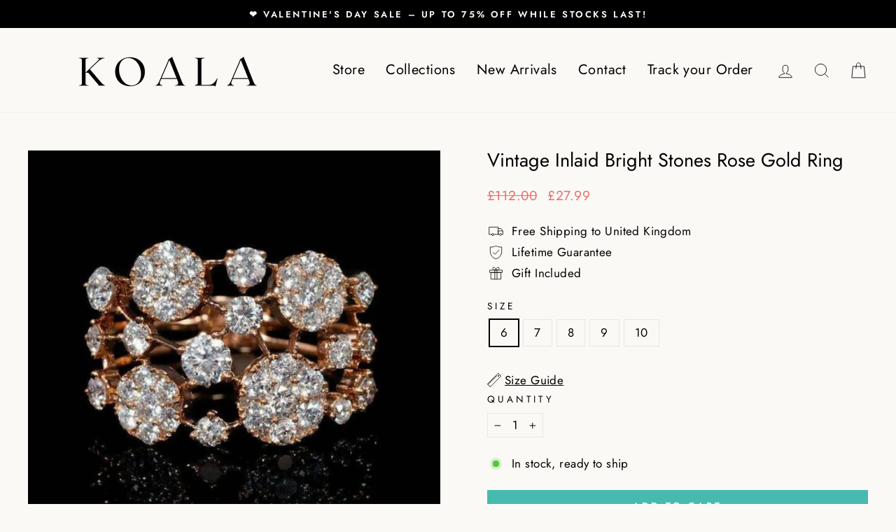

--- FILE ---
content_type: text/html; charset=utf-8
request_url: https://koalabrandjewels.com/products/vintage-inlaid-bright-stones-rose-gold-ring
body_size: 47696
content:
<!doctype html>
<html class="no-js" lang="en" dir="ltr">
<head>
  <meta charset="utf-8">
  <meta http-equiv="X-UA-Compatible" content="IE=edge,chrome=1">
  <meta name="viewport" content="width=device-width,initial-scale=1">
  <meta name="theme-color" content="#47bab0">
  <link rel="canonical" href="https://koalabrandjewels.com/products/vintage-inlaid-bright-stones-rose-gold-ring">
  <link rel="preconnect" href="https://cdn.shopify.com">
  <link rel="preconnect" href="https://fonts.shopifycdn.com">
  <link rel="dns-prefetch" href="https://productreviews.shopifycdn.com">
  <link rel="dns-prefetch" href="https://ajax.googleapis.com">
  <link rel="dns-prefetch" href="https://maps.googleapis.com">
  <link rel="dns-prefetch" href="https://maps.gstatic.com"><title>Vintage Inlaid Bright Stones Rose Gold Ring
&ndash; Koala Brand
</title>
<meta name="description" content="Timeless Brand announces that we are closing our collection. Before we close, we want to give you all the opportunity to shop with great discounts by offering up to -75% OFF OUR ENTIRE COLLECTION!Few units left to sell out Shipping Guarantee High Quality Handcrafted Jewelry"><meta property="og:site_name" content="Koala Brand">
  <meta property="og:url" content="https://koalabrandjewels.com/products/vintage-inlaid-bright-stones-rose-gold-ring">
  <meta property="og:title" content="Vintage Inlaid Bright Stones Rose Gold Ring">
  <meta property="og:type" content="product">
  <meta property="og:description" content="Timeless Brand announces that we are closing our collection. Before we close, we want to give you all the opportunity to shop with great discounts by offering up to -75% OFF OUR ENTIRE COLLECTION!Few units left to sell out Shipping Guarantee High Quality Handcrafted Jewelry"><meta property="og:image" content="http://koalabrandjewels.com/cdn/shop/files/CREATIVOSELIES-2024-04-30T122303.670.jpg?v=1714566503">
    <meta property="og:image:secure_url" content="https://koalabrandjewels.com/cdn/shop/files/CREATIVOSELIES-2024-04-30T122303.670.jpg?v=1714566503">
    <meta property="og:image:width" content="1080">
    <meta property="og:image:height" content="1080"><meta name="twitter:site" content="@">
  <meta name="twitter:card" content="summary_large_image">
  <meta name="twitter:title" content="Vintage Inlaid Bright Stones Rose Gold Ring">
  <meta name="twitter:description" content="Timeless Brand announces that we are closing our collection. Before we close, we want to give you all the opportunity to shop with great discounts by offering up to -75% OFF OUR ENTIRE COLLECTION!Few units left to sell out Shipping Guarantee High Quality Handcrafted Jewelry">
<style data-shopify>@font-face {
  font-family: Jost;
  font-weight: 400;
  font-style: normal;
  font-display: swap;
  src: url("//koalabrandjewels.com/cdn/fonts/jost/jost_n4.d47a1b6347ce4a4c9f437608011273009d91f2b7.woff2") format("woff2"),
       url("//koalabrandjewels.com/cdn/fonts/jost/jost_n4.791c46290e672b3f85c3d1c651ef2efa3819eadd.woff") format("woff");
}

  @font-face {
  font-family: Jost;
  font-weight: 400;
  font-style: normal;
  font-display: swap;
  src: url("//koalabrandjewels.com/cdn/fonts/jost/jost_n4.d47a1b6347ce4a4c9f437608011273009d91f2b7.woff2") format("woff2"),
       url("//koalabrandjewels.com/cdn/fonts/jost/jost_n4.791c46290e672b3f85c3d1c651ef2efa3819eadd.woff") format("woff");
}


  @font-face {
  font-family: Jost;
  font-weight: 600;
  font-style: normal;
  font-display: swap;
  src: url("//koalabrandjewels.com/cdn/fonts/jost/jost_n6.ec1178db7a7515114a2d84e3dd680832b7af8b99.woff2") format("woff2"),
       url("//koalabrandjewels.com/cdn/fonts/jost/jost_n6.b1178bb6bdd3979fef38e103a3816f6980aeaff9.woff") format("woff");
}

  @font-face {
  font-family: Jost;
  font-weight: 400;
  font-style: italic;
  font-display: swap;
  src: url("//koalabrandjewels.com/cdn/fonts/jost/jost_i4.b690098389649750ada222b9763d55796c5283a5.woff2") format("woff2"),
       url("//koalabrandjewels.com/cdn/fonts/jost/jost_i4.fd766415a47e50b9e391ae7ec04e2ae25e7e28b0.woff") format("woff");
}

  @font-face {
  font-family: Jost;
  font-weight: 600;
  font-style: italic;
  font-display: swap;
  src: url("//koalabrandjewels.com/cdn/fonts/jost/jost_i6.9af7e5f39e3a108c08f24047a4276332d9d7b85e.woff2") format("woff2"),
       url("//koalabrandjewels.com/cdn/fonts/jost/jost_i6.2bf310262638f998ed206777ce0b9a3b98b6fe92.woff") format("woff");
}

</style><link href="//koalabrandjewels.com/cdn/shop/t/2/assets/theme.css?v=49418747756672654751743415804" rel="stylesheet" type="text/css" media="all" />
<style data-shopify>:root {
    --typeHeaderPrimary: Jost;
    --typeHeaderFallback: sans-serif;
    --typeHeaderSize: 32px;
    --typeHeaderWeight: 400;
    --typeHeaderLineHeight: 1;
    --typeHeaderSpacing: 0.0em;

    --typeBasePrimary:Jost;
    --typeBaseFallback:sans-serif;
    --typeBaseSize: 17px;
    --typeBaseWeight: 400;
    --typeBaseSpacing: 0.025em;
    --typeBaseLineHeight: 1.4;

    --typeCollectionTitle: 20px;

    --iconWeight: 2px;
    --iconLinecaps: miter;

    
      --buttonRadius: 0px;
    

    --colorGridOverlayOpacity: 0.08;
  }

  .placeholder-content {
    background-image: linear-gradient(100deg, #ffffff 40%, #f7f7f7 63%, #ffffff 79%);
  }</style><script>
    document.documentElement.className = document.documentElement.className.replace('no-js', 'js');

    window.theme = window.theme || {};
    theme.routes = {
      home: "/",
      cart: "/cart.js",
      cartPage: "/cart",
      cartAdd: "/cart/add.js",
      cartChange: "/cart/change.js",
      search: "/search"
    };
    theme.strings = {
      soldOut: "Sold Out",
      unavailable: "Unavailable",
      inStockLabel: "In stock, ready to ship",
      stockLabel: "Low stock - [count] items left",
      willNotShipUntil: "Ready to ship [date]",
      willBeInStockAfter: "Back in stock [date]",
      waitingForStock: "Inventory on the way",
      savePrice: "Save [saved_amount]",
      cartEmpty: "Your cart is currently empty.",
      cartTermsConfirmation: "You must agree with the terms and conditions of sales to check out",
      searchCollections: "Collections:",
      searchPages: "Pages:",
      searchArticles: "Articles:"
    };
    theme.settings = {
      dynamicVariantsEnable: true,
      cartType: "drawer",
      isCustomerTemplate: false,
      moneyFormat: "£{{amount}}",
      saveType: "percent",
      productImageSize: "natural",
      productImageCover: false,
      predictiveSearch: true,
      predictiveSearchType: "product,article,page,collection",
      quickView: false,
      themeName: 'Impulse',
      themeVersion: "6.1.0"
    };
  </script>

  <script>window.performance && window.performance.mark && window.performance.mark('shopify.content_for_header.start');</script><meta name="google-site-verification" content="sSbD8ieHK4TMV0M8_QItFguFumzsv5AkdEejoq8t438">
<meta id="shopify-digital-wallet" name="shopify-digital-wallet" content="/69015306480/digital_wallets/dialog">
<link rel="alternate" type="application/json+oembed" href="https://koalabrandjewels.com/products/vintage-inlaid-bright-stones-rose-gold-ring.oembed">
<script async="async" src="/checkouts/internal/preloads.js?locale=en-GB"></script>
<script id="shopify-features" type="application/json">{"accessToken":"a481326dbe065da7dfa14c5680a86197","betas":["rich-media-storefront-analytics"],"domain":"koalabrandjewels.com","predictiveSearch":true,"shopId":69015306480,"locale":"en"}</script>
<script>var Shopify = Shopify || {};
Shopify.shop = "2a7ddd-05.myshopify.com";
Shopify.locale = "en";
Shopify.currency = {"active":"GBP","rate":"1.0"};
Shopify.country = "GB";
Shopify.theme = {"name":"Impulse","id":141231259888,"schema_name":"Impulse","schema_version":"6.1.0","theme_store_id":null,"role":"main"};
Shopify.theme.handle = "null";
Shopify.theme.style = {"id":null,"handle":null};
Shopify.cdnHost = "koalabrandjewels.com/cdn";
Shopify.routes = Shopify.routes || {};
Shopify.routes.root = "/";</script>
<script type="module">!function(o){(o.Shopify=o.Shopify||{}).modules=!0}(window);</script>
<script>!function(o){function n(){var o=[];function n(){o.push(Array.prototype.slice.apply(arguments))}return n.q=o,n}var t=o.Shopify=o.Shopify||{};t.loadFeatures=n(),t.autoloadFeatures=n()}(window);</script>
<script id="shop-js-analytics" type="application/json">{"pageType":"product"}</script>
<script defer="defer" async type="module" src="//koalabrandjewels.com/cdn/shopifycloud/shop-js/modules/v2/client.init-shop-cart-sync_BN7fPSNr.en.esm.js"></script>
<script defer="defer" async type="module" src="//koalabrandjewels.com/cdn/shopifycloud/shop-js/modules/v2/chunk.common_Cbph3Kss.esm.js"></script>
<script defer="defer" async type="module" src="//koalabrandjewels.com/cdn/shopifycloud/shop-js/modules/v2/chunk.modal_DKumMAJ1.esm.js"></script>
<script type="module">
  await import("//koalabrandjewels.com/cdn/shopifycloud/shop-js/modules/v2/client.init-shop-cart-sync_BN7fPSNr.en.esm.js");
await import("//koalabrandjewels.com/cdn/shopifycloud/shop-js/modules/v2/chunk.common_Cbph3Kss.esm.js");
await import("//koalabrandjewels.com/cdn/shopifycloud/shop-js/modules/v2/chunk.modal_DKumMAJ1.esm.js");

  window.Shopify.SignInWithShop?.initShopCartSync?.({"fedCMEnabled":true,"windoidEnabled":true});

</script>
<script>(function() {
  var isLoaded = false;
  function asyncLoad() {
    if (isLoaded) return;
    isLoaded = true;
    var urls = ["https:\/\/acdn.goldendev.win\/shopify\/add-to-cart\/js\/add-to-cart.js?shop=2a7ddd-05.myshopify.com","https:\/\/app.kiwisizing.com\/web\/js\/dist\/kiwiSizing\/plugin\/SizingPlugin.prod.js?v=331\u0026shop=2a7ddd-05.myshopify.com","\/\/cdn.shopify.com\/proxy\/09722755ac6132645c1c11aa6e5df1166f415048564eb3a69dd083c4ed5eee8d\/pixel.wetracked.io\/2a7ddd-05.myshopify.com\/events.js?shop=2a7ddd-05.myshopify.com\u0026sp-cache-control=cHVibGljLCBtYXgtYWdlPTkwMA","https:\/\/trust.conversionbear.com\/script?app=trust_badge\u0026shop=2a7ddd-05.myshopify.com"];
    for (var i = 0; i < urls.length; i++) {
      var s = document.createElement('script');
      s.type = 'text/javascript';
      s.async = true;
      s.src = urls[i];
      var x = document.getElementsByTagName('script')[0];
      x.parentNode.insertBefore(s, x);
    }
  };
  if(window.attachEvent) {
    window.attachEvent('onload', asyncLoad);
  } else {
    window.addEventListener('load', asyncLoad, false);
  }
})();</script>
<script id="__st">var __st={"a":69015306480,"offset":3600,"reqid":"1b15e934-1ddf-4532-a92d-9c4e696e7e68-1770065964","pageurl":"koalabrandjewels.com\/products\/vintage-inlaid-bright-stones-rose-gold-ring","u":"9fcb6985cfc2","p":"product","rtyp":"product","rid":8757254488304};</script>
<script>window.ShopifyPaypalV4VisibilityTracking = true;</script>
<script id="captcha-bootstrap">!function(){'use strict';const t='contact',e='account',n='new_comment',o=[[t,t],['blogs',n],['comments',n],[t,'customer']],c=[[e,'customer_login'],[e,'guest_login'],[e,'recover_customer_password'],[e,'create_customer']],r=t=>t.map((([t,e])=>`form[action*='/${t}']:not([data-nocaptcha='true']) input[name='form_type'][value='${e}']`)).join(','),a=t=>()=>t?[...document.querySelectorAll(t)].map((t=>t.form)):[];function s(){const t=[...o],e=r(t);return a(e)}const i='password',u='form_key',d=['recaptcha-v3-token','g-recaptcha-response','h-captcha-response',i],f=()=>{try{return window.sessionStorage}catch{return}},m='__shopify_v',_=t=>t.elements[u];function p(t,e,n=!1){try{const o=window.sessionStorage,c=JSON.parse(o.getItem(e)),{data:r}=function(t){const{data:e,action:n}=t;return t[m]||n?{data:e,action:n}:{data:t,action:n}}(c);for(const[e,n]of Object.entries(r))t.elements[e]&&(t.elements[e].value=n);n&&o.removeItem(e)}catch(o){console.error('form repopulation failed',{error:o})}}const l='form_type',E='cptcha';function T(t){t.dataset[E]=!0}const w=window,h=w.document,L='Shopify',v='ce_forms',y='captcha';let A=!1;((t,e)=>{const n=(g='f06e6c50-85a8-45c8-87d0-21a2b65856fe',I='https://cdn.shopify.com/shopifycloud/storefront-forms-hcaptcha/ce_storefront_forms_captcha_hcaptcha.v1.5.2.iife.js',D={infoText:'Protected by hCaptcha',privacyText:'Privacy',termsText:'Terms'},(t,e,n)=>{const o=w[L][v],c=o.bindForm;if(c)return c(t,g,e,D).then(n);var r;o.q.push([[t,g,e,D],n]),r=I,A||(h.body.append(Object.assign(h.createElement('script'),{id:'captcha-provider',async:!0,src:r})),A=!0)});var g,I,D;w[L]=w[L]||{},w[L][v]=w[L][v]||{},w[L][v].q=[],w[L][y]=w[L][y]||{},w[L][y].protect=function(t,e){n(t,void 0,e),T(t)},Object.freeze(w[L][y]),function(t,e,n,w,h,L){const[v,y,A,g]=function(t,e,n){const i=e?o:[],u=t?c:[],d=[...i,...u],f=r(d),m=r(i),_=r(d.filter((([t,e])=>n.includes(e))));return[a(f),a(m),a(_),s()]}(w,h,L),I=t=>{const e=t.target;return e instanceof HTMLFormElement?e:e&&e.form},D=t=>v().includes(t);t.addEventListener('submit',(t=>{const e=I(t);if(!e)return;const n=D(e)&&!e.dataset.hcaptchaBound&&!e.dataset.recaptchaBound,o=_(e),c=g().includes(e)&&(!o||!o.value);(n||c)&&t.preventDefault(),c&&!n&&(function(t){try{if(!f())return;!function(t){const e=f();if(!e)return;const n=_(t);if(!n)return;const o=n.value;o&&e.removeItem(o)}(t);const e=Array.from(Array(32),(()=>Math.random().toString(36)[2])).join('');!function(t,e){_(t)||t.append(Object.assign(document.createElement('input'),{type:'hidden',name:u})),t.elements[u].value=e}(t,e),function(t,e){const n=f();if(!n)return;const o=[...t.querySelectorAll(`input[type='${i}']`)].map((({name:t})=>t)),c=[...d,...o],r={};for(const[a,s]of new FormData(t).entries())c.includes(a)||(r[a]=s);n.setItem(e,JSON.stringify({[m]:1,action:t.action,data:r}))}(t,e)}catch(e){console.error('failed to persist form',e)}}(e),e.submit())}));const S=(t,e)=>{t&&!t.dataset[E]&&(n(t,e.some((e=>e===t))),T(t))};for(const o of['focusin','change'])t.addEventListener(o,(t=>{const e=I(t);D(e)&&S(e,y())}));const B=e.get('form_key'),M=e.get(l),P=B&&M;t.addEventListener('DOMContentLoaded',(()=>{const t=y();if(P)for(const e of t)e.elements[l].value===M&&p(e,B);[...new Set([...A(),...v().filter((t=>'true'===t.dataset.shopifyCaptcha))])].forEach((e=>S(e,t)))}))}(h,new URLSearchParams(w.location.search),n,t,e,['guest_login'])})(!0,!0)}();</script>
<script integrity="sha256-4kQ18oKyAcykRKYeNunJcIwy7WH5gtpwJnB7kiuLZ1E=" data-source-attribution="shopify.loadfeatures" defer="defer" src="//koalabrandjewels.com/cdn/shopifycloud/storefront/assets/storefront/load_feature-a0a9edcb.js" crossorigin="anonymous"></script>
<script data-source-attribution="shopify.dynamic_checkout.dynamic.init">var Shopify=Shopify||{};Shopify.PaymentButton=Shopify.PaymentButton||{isStorefrontPortableWallets:!0,init:function(){window.Shopify.PaymentButton.init=function(){};var t=document.createElement("script");t.src="https://koalabrandjewels.com/cdn/shopifycloud/portable-wallets/latest/portable-wallets.en.js",t.type="module",document.head.appendChild(t)}};
</script>
<script data-source-attribution="shopify.dynamic_checkout.buyer_consent">
  function portableWalletsHideBuyerConsent(e){var t=document.getElementById("shopify-buyer-consent"),n=document.getElementById("shopify-subscription-policy-button");t&&n&&(t.classList.add("hidden"),t.setAttribute("aria-hidden","true"),n.removeEventListener("click",e))}function portableWalletsShowBuyerConsent(e){var t=document.getElementById("shopify-buyer-consent"),n=document.getElementById("shopify-subscription-policy-button");t&&n&&(t.classList.remove("hidden"),t.removeAttribute("aria-hidden"),n.addEventListener("click",e))}window.Shopify?.PaymentButton&&(window.Shopify.PaymentButton.hideBuyerConsent=portableWalletsHideBuyerConsent,window.Shopify.PaymentButton.showBuyerConsent=portableWalletsShowBuyerConsent);
</script>
<script data-source-attribution="shopify.dynamic_checkout.cart.bootstrap">document.addEventListener("DOMContentLoaded",(function(){function t(){return document.querySelector("shopify-accelerated-checkout-cart, shopify-accelerated-checkout")}if(t())Shopify.PaymentButton.init();else{new MutationObserver((function(e,n){t()&&(Shopify.PaymentButton.init(),n.disconnect())})).observe(document.body,{childList:!0,subtree:!0})}}));
</script>
<link id="shopify-accelerated-checkout-styles" rel="stylesheet" media="screen" href="https://koalabrandjewels.com/cdn/shopifycloud/portable-wallets/latest/accelerated-checkout-backwards-compat.css" crossorigin="anonymous">
<style id="shopify-accelerated-checkout-cart">
        #shopify-buyer-consent {
  margin-top: 1em;
  display: inline-block;
  width: 100%;
}

#shopify-buyer-consent.hidden {
  display: none;
}

#shopify-subscription-policy-button {
  background: none;
  border: none;
  padding: 0;
  text-decoration: underline;
  font-size: inherit;
  cursor: pointer;
}

#shopify-subscription-policy-button::before {
  box-shadow: none;
}

      </style>

<script>window.performance && window.performance.mark && window.performance.mark('shopify.content_for_header.end');</script>

  <script src="//koalabrandjewels.com/cdn/shop/t/2/assets/vendor-scripts-v11.js" defer="defer"></script><script src="//koalabrandjewels.com/cdn/shop/t/2/assets/theme.js?v=125346766176522858561710951675" defer="defer"></script>

	
<!-- BEGIN app block: shopify://apps/klaviyo-email-marketing-sms/blocks/klaviyo-onsite-embed/2632fe16-c075-4321-a88b-50b567f42507 -->












  <script async src="https://static.klaviyo.com/onsite/js/Rd4dmY/klaviyo.js?company_id=Rd4dmY"></script>
  <script>!function(){if(!window.klaviyo){window._klOnsite=window._klOnsite||[];try{window.klaviyo=new Proxy({},{get:function(n,i){return"push"===i?function(){var n;(n=window._klOnsite).push.apply(n,arguments)}:function(){for(var n=arguments.length,o=new Array(n),w=0;w<n;w++)o[w]=arguments[w];var t="function"==typeof o[o.length-1]?o.pop():void 0,e=new Promise((function(n){window._klOnsite.push([i].concat(o,[function(i){t&&t(i),n(i)}]))}));return e}}})}catch(n){window.klaviyo=window.klaviyo||[],window.klaviyo.push=function(){var n;(n=window._klOnsite).push.apply(n,arguments)}}}}();</script>

  
    <script id="viewed_product">
      if (item == null) {
        var _learnq = _learnq || [];

        var MetafieldReviews = null
        var MetafieldYotpoRating = null
        var MetafieldYotpoCount = null
        var MetafieldLooxRating = null
        var MetafieldLooxCount = null
        var okendoProduct = null
        var okendoProductReviewCount = null
        var okendoProductReviewAverageValue = null
        try {
          // The following fields are used for Customer Hub recently viewed in order to add reviews.
          // This information is not part of __kla_viewed. Instead, it is part of __kla_viewed_reviewed_items
          MetafieldReviews = {};
          MetafieldYotpoRating = null
          MetafieldYotpoCount = null
          MetafieldLooxRating = null
          MetafieldLooxCount = null

          okendoProduct = null
          // If the okendo metafield is not legacy, it will error, which then requires the new json formatted data
          if (okendoProduct && 'error' in okendoProduct) {
            okendoProduct = null
          }
          okendoProductReviewCount = okendoProduct ? okendoProduct.reviewCount : null
          okendoProductReviewAverageValue = okendoProduct ? okendoProduct.reviewAverageValue : null
        } catch (error) {
          console.error('Error in Klaviyo onsite reviews tracking:', error);
        }

        var item = {
          Name: "Vintage Inlaid Bright Stones Rose Gold Ring",
          ProductID: 8757254488304,
          Categories: ["BEST SELLERS","BEST SELLERS GOOGLE","BOHO COLLECTION","BOHO COLLECTION","BOHO COLLECTION","BOHO COLLECTION","BOHO COLLECTION","BOHO COLLECTION","BOHO COLLECTION","BOHO COLLECTION","BOHO COLLECTION","BOHO COLLECTION","BOHO COLLECTION","BOHO COLLECTION","BOHO COLLECTION","BOHO COLLECTION","BOHO COLLECTION","BOHO COLLECTION","BOHO COLLECTION","BOHO COLLECTION","BOHO COLLECTION","BOHO COLLECTION","BOHO COLLECTION","BOHO COLLECTION","BOHO COLLECTION","BOHO COLLECTION","BOHO COLLECTION","BOHO COLLECTION","BOHO COLLECTION","BOHO COLLECTION","BOHO COLLECTION","BOHO COLLECTION","BOHO COLLECTION","BOHO COLLECTION","BOHO COLLECTION","BOHO COLLECTION","BOHO COLLECTION","BOHO COLLECTION","BOHO COLLECTION","BOHO COLLECTION","BOHO COLLECTION","BOHO COLLECTION","BOHO COLLECTION","BOHO COLLECTION","BOHO COLLECTION","BOHO COLLECTION","BOHO COLLECTION","BOHO COLLECTION","BOHO COLLECTION","BOHO COLLECTION","BOHO COLLECTION","BOHO COLLECTION","BOHO COLLECTION","BOHO COLLECTION","BOHO COLLECTION","BOHO COLLECTION","BOHO COLLECTION","BOHO COLLECTION","BOHO COLLECTION","BOHO COLLECTION","BOHO COLLECTION","BOHO COLLECTION","BOHO COLLECTION","BOHO COLLECTION","BOHO COLLECTION","BOHO COLLECTION","BOHO COLLECTION","BOHO COLLECTION","BOHO COLLECTION","BOHO COLLECTION","BOHO COLLECTION","BOHO COLLECTION","BOHO COLLECTION","BOHO COLLECTION","BOHO COLLECTION","BOHO COLLECTION","BOHO COLLECTION","BOHO COLLECTION","BOHO COLLECTION","BOHO COLLECTION","BOHO COLLECTION","BOHO COLLECTION","BOHO COLLECTION","BOHO COLLECTION","BOHO COLLECTION","BOHO COLLECTION","BOHO COLLECTION","BOHO COLLECTION","BOHO COLLECTION","BOHO COLLECTION","BOHO COLLECTION","BOHO COLLECTION","BOHO COLLECTION","BOHO COLLECTION","BOHO COLLECTION","BOHO COLLECTION","BOHO COLLECTION","BOHO COLLECTION","BOHO COLLECTION","BOHO COLLECTION","BOHO COLLECTION","BOHO COLLECTION","BOHO COLLECTION","BOHO COLLECTION","BOHO COLLECTION","BOHO COLLECTION","BOHO COLLECTION","BOHO COLLECTION","BOHO COLLECTION","BOHO COLLECTION","BOHO COLLECTION","BOHO COLLECTION","BOHO COLLECTION","BOHO COLLECTION","BOHO COLLECTION","BOHO COLLECTION","BOHO COLLECTION","BOHO COLLECTION","BOHO COLLECTION","BOHO COLLECTION","BOHO COLLECTION","BOHO COLLECTION","BOHO COLLECTION","BOHO COLLECTION","BOHO COLLECTION","BOHO COLLECTION","BOHO COLLECTION","BOHO COLLECTION","BOHO COLLECTION","BOHO COLLECTION","BOHO COLLECTION","BOHO COLLECTION","BOHO COLLECTION","BOHO COLLECTION","BOHO COLLECTION","BOHO COLLECTION","BOHO COLLECTION","BOHO COLLECTION","BOHO COLLECTION","BOHO COLLECTION","BOHO COLLECTION","BOHO COLLECTION","BOHO COLLECTION","BOHO COLLECTION","BOHO COLLECTION","BOHO COLLECTION","BOHO COLLECTION","BOHO COLLECTION","BOHO COLLECTION","BOHO COLLECTION","BOHO COLLECTION","BOHO COLLECTION","BOHO COLLECTION","BOHO COLLECTION","BOHO COLLECTION","BOHO COLLECTION","BOHO COLLECTION","BOHO COLLECTION","BOHO COLLECTION","BOHO COLLECTION","BOHO COLLECTION","BOHO COLLECTION","BOHO COLLECTION","BOHO COLLECTION","BOHO COLLECTION","BOHO COLLECTION","BOHO COLLECTION","BOHO COLLECTION","BOHO COLLECTION","BOHO COLLECTION","BOHO COLLECTION","BOHO COLLECTION","BOHO COLLECTION","BOHO COLLECTION","BOHO COLLECTION","BOHO COLLECTION","BOHO COLLECTION","BOHO COLLECTION","BOHO COLLECTION","BOHO COLLECTION","BOHO COLLECTION","BOHO COLLECTION","BOHO COLLECTION","BOHO COLLECTION","BOHO COLLECTION","BOHO COLLECTION","BOHO COLLECTION","BOHO COLLECTION","BOHO COLLECTION","BOHO COLLECTION","BOHO COLLECTION","BOHO COLLECTION","BOHO COLLECTION","BOHO COLLECTION","BOHO COLLECTION","BOHO COLLECTION","BOHO COLLECTION","BOHO COLLECTION","BOHO COLLECTION","BOHO COLLECTION","BOHO COLLECTION","BOHO COLLECTION","BOHO COLLECTION","BOHO COLLECTION","BOHO COLLECTION","BOHO COLLECTION","BOHO COLLECTION","BOHO COLLECTION","BOHO COLLECTION","BOHO COLLECTION","BOHO COLLECTION","BOHO COLLECTION","BOHO COLLECTION","BOHO COLLECTION","BOHO COLLECTION","BOHO COLLECTION","BOHO COLLECTION","BOHO COLLECTION","BOHO COLLECTION","BOHO COLLECTION","BOHO COLLECTION","BOHO COLLECTION","BOHO COLLECTION","BOHO COLLECTION","BOHO COLLECTION","BOHO COLLECTION","BOHO COLLECTION","BOHO COLLECTION","BOHO COLLECTION","BOHO COLLECTION","BOHO COLLECTION","BOHO COLLECTION","BOHO COLLECTION","BOHO COLLECTION","BOHO COLLECTION","BOHO COLLECTION","BOHO COLLECTION","BOHO COLLECTION","BOHO COLLECTION","BOHO COLLECTION","BOHO COLLECTION","BOHO COLLECTION","BOHO COLLECTION","BOHO COLLECTION","BOHO COLLECTION","BOHO COLLECTION","BOHO COLLECTION","BOHO COLLECTION","BOHO COLLECTION","BOHO COLLECTION","BOHO COLLECTION","BOHO COLLECTION","BOHO COLLECTION","BOHO COLLECTION","BOHO COLLECTION","BOHO COLLECTION","BOHO COLLECTION","BOHO COLLECTION","BOHO COLLECTION","BOHO COLLECTION","BOHO COLLECTION","BOHO COLLECTION","BOHO COLLECTION","BOHO COLLECTION","BOHO COLLECTION","BOHO COLLECTION","BOHO COLLECTION","BOHO COLLECTION","BOHO COLLECTION","BOHO COLLECTION","BOHO COLLECTION","BOHO COLLECTION","BOHO COLLECTION","BOHO COLLECTION","BOHO COLLECTION","BOHO COLLECTION","BOHO COLLECTION","BOHO COLLECTION","BOHO COLLECTION","BOHO COLLECTION","BOHO COLLECTION","BOHO COLLECTION","BOHO COLLECTION","BOHO COLLECTION","BOHO COLLECTION","BOHO COLLECTION","BOHO COLLECTION","BOHO COLLECTION","BOHO COLLECTION","BOHO COLLECTION","BOHO COLLECTION","BOHO COLLECTION","BOHO COLLECTION","BOHO COLLECTION","BOHO COLLECTION","BOHO COLLECTION","BOHO COLLECTION","BOHO COLLECTION","BOHO COLLECTION","BOHO COLLECTION","BOHO COLLECTION","BOHO COLLECTION","BOHO COLLECTION","BOHO COLLECTION","BOHO COLLECTION","BOHO COLLECTION","BOHO COLLECTION","BOHO COLLECTION","BOHO COLLECTION","BOHO COLLECTION","BOHO COLLECTION","BOHO COLLECTION","BOHO COLLECTION","BOHO COLLECTION","BOHO COLLECTION","BOHO COLLECTION","BOHO COLLECTION","BOHO COLLECTION","BOHO COLLECTION","BOHO COLLECTION","BOHO COLLECTION","BOHO COLLECTION","BOHO COLLECTION","BOHO COLLECTION","BOHO COLLECTION","BOHO COLLECTION","BOHO COLLECTION","BOHO COLLECTION","BOHO COLLECTION","BOHO COLLECTION","BOHO COLLECTION","BOHO COLLECTION","BOHO COLLECTION","BOHO COLLECTION","BOHO COLLECTION","BOHO COLLECTION","BOHO COLLECTION","BOHO COLLECTION","BOHO COLLECTION","BOHO COLLECTION","BOHO COLLECTION","BOHO COLLECTION","BOHO COLLECTION","BOHO COLLECTION","BOHO COLLECTION","BOHO COLLECTION","BOHO COLLECTION","BOHO COLLECTION","BOHO COLLECTION","BOHO COLLECTION","BOHO COLLECTION","BOHO COLLECTION","BOHO COLLECTION","BOHO COLLECTION","BOHO COLLECTION","BOHO COLLECTION","BOHO COLLECTION","BOHO COLLECTION","BOHO COLLECTION","BOHO COLLECTION","BOHO COLLECTION","BOHO COLLECTION","BOHO COLLECTION","BOHO COLLECTION","BOHO COLLECTION","BOHO COLLECTION","BOHO COLLECTION","BOHO COLLECTION","BOHO COLLECTION","BOHO COLLECTION","BOHO COLLECTION","BOHO COLLECTION","BOHO COLLECTION","BOHO COLLECTION","BOHO COLLECTION","BOHO COLLECTION","BOHO COLLECTION","BOHO COLLECTION","BOHO COLLECTION","BOHO COLLECTION","BOHO COLLECTION","BOHO COLLECTION","BOHO COLLECTION","BOHO COLLECTION","BOHO COLLECTION","BOHO COLLECTION","BOHO COLLECTION","BOHO COLLECTION","BOHO COLLECTION","BOHO COLLECTION","BOHO COLLECTION","BOHO COLLECTION","BOHO COLLECTION","BOHO COLLECTION","BOHO COLLECTION","BOHO COLLECTION","BOHO COLLECTION","BOHO COLLECTION","BOHO COLLECTION","BOHO COLLECTION","BOHO COLLECTION","BOHO COLLECTION","BOHO COLLECTION","BOHO COLLECTION","BOHO COLLECTION","BOHO COLLECTION","BOHO COLLECTION","BOHO COLLECTION","BOHO COLLECTION","BOHO COLLECTION","BOHO COLLECTION","BOHO COLLECTION","BOHO COLLECTION","BOHO COLLECTION","BOHO COLLECTION","BOHO COLLECTION","BOHO COLLECTION","BOHO COLLECTION","BOHO COLLECTION","BOHO COLLECTION","BOHO COLLECTION","BOHO COLLECTION","BOHO COLLECTION","BOHO COLLECTION","BOHO COLLECTION","BOHO COLLECTION","BOHO COLLECTION","BOHO COLLECTION","BOHO COLLECTION","BOHO COLLECTION","BOHO COLLECTION","BOHO COLLECTION","BOHO COLLECTION","BOHO COLLECTION","BOHO COLLECTION","BOHO COLLECTION","BOHO COLLECTION","BOHO COLLECTION","BOHO COLLECTION","BOHO COLLECTION","BOHO COLLECTION","BOHO COLLECTION","BOHO COLLECTION","BOHO COLLECTION","BOHO COLLECTION","BOHO COLLECTION","BOHO COLLECTION","BOHO COLLECTION","BOHO COLLECTION","BOHO COLLECTION","BOHO COLLECTION","BOHO COLLECTION","BOHO COLLECTION","BOHO COLLECTION","BOHO COLLECTION","BOHO COLLECTION","BOHO COLLECTION","BOHO COLLECTION","BOHO COLLECTION","BOHO COLLECTION","BOHO COLLECTION","BOHO COLLECTION","BOHO COLLECTION","BOHO COLLECTION","BOHO COLLECTION","BOHO COLLECTION","BOHO COLLECTION","BOHO COLLECTION","BOHO COLLECTION","BOHO COLLECTION","BOHO COLLECTION","BOHO COLLECTION","BOHO COLLECTION","BOHO COLLECTION","BOHO COLLECTION","BOHO COLLECTION","BOHO COLLECTION","BOHO COLLECTION","BOHO COLLECTION","BOHO COLLECTION","BOHO COLLECTION","BOHO COLLECTION","BOHO COLLECTION","BOHO COLLECTION","BOHO COLLECTION","BOHO COLLECTION","BOHO COLLECTION","HANDMADE JEWELLERY","NEW ARRIVALS","NEW ARRIVALS","price","RING SIZE","RINGS COLLECTION"],
          ImageURL: "https://koalabrandjewels.com/cdn/shop/files/CREATIVOSELIES-2024-04-30T122303.670_grande.jpg?v=1714566503",
          URL: "https://koalabrandjewels.com/products/vintage-inlaid-bright-stones-rose-gold-ring",
          Brand: "KOALA UK",
          Price: "£27.99",
          Value: "27.99",
          CompareAtPrice: "£112.00"
        };
        _learnq.push(['track', 'Viewed Product', item]);
        _learnq.push(['trackViewedItem', {
          Title: item.Name,
          ItemId: item.ProductID,
          Categories: item.Categories,
          ImageUrl: item.ImageURL,
          Url: item.URL,
          Metadata: {
            Brand: item.Brand,
            Price: item.Price,
            Value: item.Value,
            CompareAtPrice: item.CompareAtPrice
          },
          metafields:{
            reviews: MetafieldReviews,
            yotpo:{
              rating: MetafieldYotpoRating,
              count: MetafieldYotpoCount,
            },
            loox:{
              rating: MetafieldLooxRating,
              count: MetafieldLooxCount,
            },
            okendo: {
              rating: okendoProductReviewAverageValue,
              count: okendoProductReviewCount,
            }
          }
        }]);
      }
    </script>
  




  <script>
    window.klaviyoReviewsProductDesignMode = false
  </script>







<!-- END app block --><!-- BEGIN app block: shopify://apps/add-to-cart-button/blocks/script-append/240c2684-721f-4128-8d32-4d6424731474 --><script>
	/**
	*	Add to cart script loader.
	*	version number: 4.0
	*	https://apps.shopify.com/add-to-cart
	*/
	(function(){
		var loadScript=function(a,b){var c=document.createElement("script");c.type="text/javascript",c.readyState?c.onreadystatechange=function(){("loaded"==c.readyState||"complete"==c.readyState)&&(c.onreadystatechange=null,b())}:c.onload=function(){b()},c.src=a,document.getElementsByTagName("head")[0].appendChild(c)};
		// Set variable to prevent the other loader from requesting the same resources
		window.addtc_button_app_block_loader = true;
		appendScriptUrl('2a7ddd-05.myshopify.com');

		// get script url and append timestamp of last change
		function appendScriptUrl(shop) {

			var timeStamp = Math.floor(Date.now() / (1000*60*1));
			var timestampUrl = 'https://www.goldendev.win/shopify/add-to-cart/shop/status/'+shop+'.js?'+timeStamp;

			loadScript(timestampUrl, function() {
				// append app script
				if (typeof addtc_settings_updated == 'undefined') {
					console.log('settings are undefined');
					addtc_settings_updated = 'default-by-script';
				}
				var scriptUrl = "https://acdn.goldendev.win/shopify/add-to-cart/js/add-to-cart-script.js?shop="+shop+"&"+addtc_settings_updated;
				loadScript(scriptUrl, function(){});
			});
		}
	})();
</script>

<!-- END app block --><script src="https://cdn.shopify.com/extensions/019c067b-798a-79cc-bf27-59da96039f55/aftersell-575/assets/aftersell-utm-triggers.js" type="text/javascript" defer="defer"></script>
<link href="https://monorail-edge.shopifysvc.com" rel="dns-prefetch">
<script>(function(){if ("sendBeacon" in navigator && "performance" in window) {try {var session_token_from_headers = performance.getEntriesByType('navigation')[0].serverTiming.find(x => x.name == '_s').description;} catch {var session_token_from_headers = undefined;}var session_cookie_matches = document.cookie.match(/_shopify_s=([^;]*)/);var session_token_from_cookie = session_cookie_matches && session_cookie_matches.length === 2 ? session_cookie_matches[1] : "";var session_token = session_token_from_headers || session_token_from_cookie || "";function handle_abandonment_event(e) {var entries = performance.getEntries().filter(function(entry) {return /monorail-edge.shopifysvc.com/.test(entry.name);});if (!window.abandonment_tracked && entries.length === 0) {window.abandonment_tracked = true;var currentMs = Date.now();var navigation_start = performance.timing.navigationStart;var payload = {shop_id: 69015306480,url: window.location.href,navigation_start,duration: currentMs - navigation_start,session_token,page_type: "product"};window.navigator.sendBeacon("https://monorail-edge.shopifysvc.com/v1/produce", JSON.stringify({schema_id: "online_store_buyer_site_abandonment/1.1",payload: payload,metadata: {event_created_at_ms: currentMs,event_sent_at_ms: currentMs}}));}}window.addEventListener('pagehide', handle_abandonment_event);}}());</script>
<script id="web-pixels-manager-setup">(function e(e,d,r,n,o){if(void 0===o&&(o={}),!Boolean(null===(a=null===(i=window.Shopify)||void 0===i?void 0:i.analytics)||void 0===a?void 0:a.replayQueue)){var i,a;window.Shopify=window.Shopify||{};var t=window.Shopify;t.analytics=t.analytics||{};var s=t.analytics;s.replayQueue=[],s.publish=function(e,d,r){return s.replayQueue.push([e,d,r]),!0};try{self.performance.mark("wpm:start")}catch(e){}var l=function(){var e={modern:/Edge?\/(1{2}[4-9]|1[2-9]\d|[2-9]\d{2}|\d{4,})\.\d+(\.\d+|)|Firefox\/(1{2}[4-9]|1[2-9]\d|[2-9]\d{2}|\d{4,})\.\d+(\.\d+|)|Chrom(ium|e)\/(9{2}|\d{3,})\.\d+(\.\d+|)|(Maci|X1{2}).+ Version\/(15\.\d+|(1[6-9]|[2-9]\d|\d{3,})\.\d+)([,.]\d+|)( \(\w+\)|)( Mobile\/\w+|) Safari\/|Chrome.+OPR\/(9{2}|\d{3,})\.\d+\.\d+|(CPU[ +]OS|iPhone[ +]OS|CPU[ +]iPhone|CPU IPhone OS|CPU iPad OS)[ +]+(15[._]\d+|(1[6-9]|[2-9]\d|\d{3,})[._]\d+)([._]\d+|)|Android:?[ /-](13[3-9]|1[4-9]\d|[2-9]\d{2}|\d{4,})(\.\d+|)(\.\d+|)|Android.+Firefox\/(13[5-9]|1[4-9]\d|[2-9]\d{2}|\d{4,})\.\d+(\.\d+|)|Android.+Chrom(ium|e)\/(13[3-9]|1[4-9]\d|[2-9]\d{2}|\d{4,})\.\d+(\.\d+|)|SamsungBrowser\/([2-9]\d|\d{3,})\.\d+/,legacy:/Edge?\/(1[6-9]|[2-9]\d|\d{3,})\.\d+(\.\d+|)|Firefox\/(5[4-9]|[6-9]\d|\d{3,})\.\d+(\.\d+|)|Chrom(ium|e)\/(5[1-9]|[6-9]\d|\d{3,})\.\d+(\.\d+|)([\d.]+$|.*Safari\/(?![\d.]+ Edge\/[\d.]+$))|(Maci|X1{2}).+ Version\/(10\.\d+|(1[1-9]|[2-9]\d|\d{3,})\.\d+)([,.]\d+|)( \(\w+\)|)( Mobile\/\w+|) Safari\/|Chrome.+OPR\/(3[89]|[4-9]\d|\d{3,})\.\d+\.\d+|(CPU[ +]OS|iPhone[ +]OS|CPU[ +]iPhone|CPU IPhone OS|CPU iPad OS)[ +]+(10[._]\d+|(1[1-9]|[2-9]\d|\d{3,})[._]\d+)([._]\d+|)|Android:?[ /-](13[3-9]|1[4-9]\d|[2-9]\d{2}|\d{4,})(\.\d+|)(\.\d+|)|Mobile Safari.+OPR\/([89]\d|\d{3,})\.\d+\.\d+|Android.+Firefox\/(13[5-9]|1[4-9]\d|[2-9]\d{2}|\d{4,})\.\d+(\.\d+|)|Android.+Chrom(ium|e)\/(13[3-9]|1[4-9]\d|[2-9]\d{2}|\d{4,})\.\d+(\.\d+|)|Android.+(UC? ?Browser|UCWEB|U3)[ /]?(15\.([5-9]|\d{2,})|(1[6-9]|[2-9]\d|\d{3,})\.\d+)\.\d+|SamsungBrowser\/(5\.\d+|([6-9]|\d{2,})\.\d+)|Android.+MQ{2}Browser\/(14(\.(9|\d{2,})|)|(1[5-9]|[2-9]\d|\d{3,})(\.\d+|))(\.\d+|)|K[Aa][Ii]OS\/(3\.\d+|([4-9]|\d{2,})\.\d+)(\.\d+|)/},d=e.modern,r=e.legacy,n=navigator.userAgent;return n.match(d)?"modern":n.match(r)?"legacy":"unknown"}(),u="modern"===l?"modern":"legacy",c=(null!=n?n:{modern:"",legacy:""})[u],f=function(e){return[e.baseUrl,"/wpm","/b",e.hashVersion,"modern"===e.buildTarget?"m":"l",".js"].join("")}({baseUrl:d,hashVersion:r,buildTarget:u}),m=function(e){var d=e.version,r=e.bundleTarget,n=e.surface,o=e.pageUrl,i=e.monorailEndpoint;return{emit:function(e){var a=e.status,t=e.errorMsg,s=(new Date).getTime(),l=JSON.stringify({metadata:{event_sent_at_ms:s},events:[{schema_id:"web_pixels_manager_load/3.1",payload:{version:d,bundle_target:r,page_url:o,status:a,surface:n,error_msg:t},metadata:{event_created_at_ms:s}}]});if(!i)return console&&console.warn&&console.warn("[Web Pixels Manager] No Monorail endpoint provided, skipping logging."),!1;try{return self.navigator.sendBeacon.bind(self.navigator)(i,l)}catch(e){}var u=new XMLHttpRequest;try{return u.open("POST",i,!0),u.setRequestHeader("Content-Type","text/plain"),u.send(l),!0}catch(e){return console&&console.warn&&console.warn("[Web Pixels Manager] Got an unhandled error while logging to Monorail."),!1}}}}({version:r,bundleTarget:l,surface:e.surface,pageUrl:self.location.href,monorailEndpoint:e.monorailEndpoint});try{o.browserTarget=l,function(e){var d=e.src,r=e.async,n=void 0===r||r,o=e.onload,i=e.onerror,a=e.sri,t=e.scriptDataAttributes,s=void 0===t?{}:t,l=document.createElement("script"),u=document.querySelector("head"),c=document.querySelector("body");if(l.async=n,l.src=d,a&&(l.integrity=a,l.crossOrigin="anonymous"),s)for(var f in s)if(Object.prototype.hasOwnProperty.call(s,f))try{l.dataset[f]=s[f]}catch(e){}if(o&&l.addEventListener("load",o),i&&l.addEventListener("error",i),u)u.appendChild(l);else{if(!c)throw new Error("Did not find a head or body element to append the script");c.appendChild(l)}}({src:f,async:!0,onload:function(){if(!function(){var e,d;return Boolean(null===(d=null===(e=window.Shopify)||void 0===e?void 0:e.analytics)||void 0===d?void 0:d.initialized)}()){var d=window.webPixelsManager.init(e)||void 0;if(d){var r=window.Shopify.analytics;r.replayQueue.forEach((function(e){var r=e[0],n=e[1],o=e[2];d.publishCustomEvent(r,n,o)})),r.replayQueue=[],r.publish=d.publishCustomEvent,r.visitor=d.visitor,r.initialized=!0}}},onerror:function(){return m.emit({status:"failed",errorMsg:"".concat(f," has failed to load")})},sri:function(e){var d=/^sha384-[A-Za-z0-9+/=]+$/;return"string"==typeof e&&d.test(e)}(c)?c:"",scriptDataAttributes:o}),m.emit({status:"loading"})}catch(e){m.emit({status:"failed",errorMsg:(null==e?void 0:e.message)||"Unknown error"})}}})({shopId: 69015306480,storefrontBaseUrl: "https://koalabrandjewels.com",extensionsBaseUrl: "https://extensions.shopifycdn.com/cdn/shopifycloud/web-pixels-manager",monorailEndpoint: "https://monorail-edge.shopifysvc.com/unstable/produce_batch",surface: "storefront-renderer",enabledBetaFlags: ["2dca8a86"],webPixelsConfigList: [{"id":"1936785648","configuration":"{\"accountID\":\"Rd4dmY\",\"webPixelConfig\":\"eyJlbmFibGVBZGRlZFRvQ2FydEV2ZW50cyI6IHRydWV9\"}","eventPayloadVersion":"v1","runtimeContext":"STRICT","scriptVersion":"524f6c1ee37bacdca7657a665bdca589","type":"APP","apiClientId":123074,"privacyPurposes":["ANALYTICS","MARKETING"],"dataSharingAdjustments":{"protectedCustomerApprovalScopes":["read_customer_address","read_customer_email","read_customer_name","read_customer_personal_data","read_customer_phone"]}},{"id":"528744688","configuration":"{\"config\":\"{\\\"pixel_id\\\":\\\"G-VP6ML8GGPX\\\",\\\"target_country\\\":\\\"GB\\\",\\\"gtag_events\\\":[{\\\"type\\\":\\\"search\\\",\\\"action_label\\\":[\\\"G-VP6ML8GGPX\\\",\\\"AW-16518897702\\\/TjBNCLiB1dkZEKbA6cQ9\\\"]},{\\\"type\\\":\\\"begin_checkout\\\",\\\"action_label\\\":[\\\"G-VP6ML8GGPX\\\",\\\"AW-16518897702\\\/F6biCL6B1dkZEKbA6cQ9\\\"]},{\\\"type\\\":\\\"view_item\\\",\\\"action_label\\\":[\\\"G-VP6ML8GGPX\\\",\\\"AW-16518897702\\\/Ba88CLWB1dkZEKbA6cQ9\\\",\\\"MC-X3EQ6N05GN\\\"]},{\\\"type\\\":\\\"purchase\\\",\\\"action_label\\\":[\\\"G-VP6ML8GGPX\\\",\\\"AW-16518897702\\\/M1gRCK-B1dkZEKbA6cQ9\\\",\\\"MC-X3EQ6N05GN\\\"]},{\\\"type\\\":\\\"page_view\\\",\\\"action_label\\\":[\\\"G-VP6ML8GGPX\\\",\\\"AW-16518897702\\\/EOPFCLKB1dkZEKbA6cQ9\\\",\\\"MC-X3EQ6N05GN\\\"]},{\\\"type\\\":\\\"add_payment_info\\\",\\\"action_label\\\":[\\\"G-VP6ML8GGPX\\\",\\\"AW-16518897702\\\/yXoRCLmC1dkZEKbA6cQ9\\\"]},{\\\"type\\\":\\\"add_to_cart\\\",\\\"action_label\\\":[\\\"G-VP6ML8GGPX\\\",\\\"AW-16518897702\\\/RrEHCLuB1dkZEKbA6cQ9\\\"]}],\\\"enable_monitoring_mode\\\":false}\"}","eventPayloadVersion":"v1","runtimeContext":"OPEN","scriptVersion":"b2a88bafab3e21179ed38636efcd8a93","type":"APP","apiClientId":1780363,"privacyPurposes":[],"dataSharingAdjustments":{"protectedCustomerApprovalScopes":["read_customer_address","read_customer_email","read_customer_name","read_customer_personal_data","read_customer_phone"]}},{"id":"shopify-app-pixel","configuration":"{}","eventPayloadVersion":"v1","runtimeContext":"STRICT","scriptVersion":"0450","apiClientId":"shopify-pixel","type":"APP","privacyPurposes":["ANALYTICS","MARKETING"]},{"id":"shopify-custom-pixel","eventPayloadVersion":"v1","runtimeContext":"LAX","scriptVersion":"0450","apiClientId":"shopify-pixel","type":"CUSTOM","privacyPurposes":["ANALYTICS","MARKETING"]}],isMerchantRequest: false,initData: {"shop":{"name":"Koala Brand","paymentSettings":{"currencyCode":"GBP"},"myshopifyDomain":"2a7ddd-05.myshopify.com","countryCode":"HK","storefrontUrl":"https:\/\/koalabrandjewels.com"},"customer":null,"cart":null,"checkout":null,"productVariants":[{"price":{"amount":27.99,"currencyCode":"GBP"},"product":{"title":"Vintage Inlaid Bright Stones Rose Gold Ring","vendor":"KOALA UK","id":"8757254488304","untranslatedTitle":"Vintage Inlaid Bright Stones Rose Gold Ring","url":"\/products\/vintage-inlaid-bright-stones-rose-gold-ring","type":""},"id":"45893834670320","image":{"src":"\/\/koalabrandjewels.com\/cdn\/shop\/files\/CREATIVOSELIES-2024-04-30T122303.670.jpg?v=1714566503"},"sku":"","title":"6","untranslatedTitle":"6"},{"price":{"amount":27.99,"currencyCode":"GBP"},"product":{"title":"Vintage Inlaid Bright Stones Rose Gold Ring","vendor":"KOALA UK","id":"8757254488304","untranslatedTitle":"Vintage Inlaid Bright Stones Rose Gold Ring","url":"\/products\/vintage-inlaid-bright-stones-rose-gold-ring","type":""},"id":"45893834703088","image":{"src":"\/\/koalabrandjewels.com\/cdn\/shop\/files\/CREATIVOSELIES-2024-04-30T122303.670.jpg?v=1714566503"},"sku":"","title":"7","untranslatedTitle":"7"},{"price":{"amount":27.99,"currencyCode":"GBP"},"product":{"title":"Vintage Inlaid Bright Stones Rose Gold Ring","vendor":"KOALA UK","id":"8757254488304","untranslatedTitle":"Vintage Inlaid Bright Stones Rose Gold Ring","url":"\/products\/vintage-inlaid-bright-stones-rose-gold-ring","type":""},"id":"45893834735856","image":{"src":"\/\/koalabrandjewels.com\/cdn\/shop\/files\/CREATIVOSELIES-2024-04-30T122303.670.jpg?v=1714566503"},"sku":"","title":"8","untranslatedTitle":"8"},{"price":{"amount":27.99,"currencyCode":"GBP"},"product":{"title":"Vintage Inlaid Bright Stones Rose Gold Ring","vendor":"KOALA UK","id":"8757254488304","untranslatedTitle":"Vintage Inlaid Bright Stones Rose Gold Ring","url":"\/products\/vintage-inlaid-bright-stones-rose-gold-ring","type":""},"id":"45893834768624","image":{"src":"\/\/koalabrandjewels.com\/cdn\/shop\/files\/CREATIVOSELIES-2024-04-30T122303.670.jpg?v=1714566503"},"sku":"","title":"9","untranslatedTitle":"9"},{"price":{"amount":27.99,"currencyCode":"GBP"},"product":{"title":"Vintage Inlaid Bright Stones Rose Gold Ring","vendor":"KOALA UK","id":"8757254488304","untranslatedTitle":"Vintage Inlaid Bright Stones Rose Gold Ring","url":"\/products\/vintage-inlaid-bright-stones-rose-gold-ring","type":""},"id":"45893834801392","image":{"src":"\/\/koalabrandjewels.com\/cdn\/shop\/files\/CREATIVOSELIES-2024-04-30T122303.670.jpg?v=1714566503"},"sku":"","title":"10","untranslatedTitle":"10"}],"purchasingCompany":null},},"https://koalabrandjewels.com/cdn","3918e4e0wbf3ac3cepc5707306mb02b36c6",{"modern":"","legacy":""},{"shopId":"69015306480","storefrontBaseUrl":"https:\/\/koalabrandjewels.com","extensionBaseUrl":"https:\/\/extensions.shopifycdn.com\/cdn\/shopifycloud\/web-pixels-manager","surface":"storefront-renderer","enabledBetaFlags":"[\"2dca8a86\"]","isMerchantRequest":"false","hashVersion":"3918e4e0wbf3ac3cepc5707306mb02b36c6","publish":"custom","events":"[[\"page_viewed\",{}],[\"product_viewed\",{\"productVariant\":{\"price\":{\"amount\":27.99,\"currencyCode\":\"GBP\"},\"product\":{\"title\":\"Vintage Inlaid Bright Stones Rose Gold Ring\",\"vendor\":\"KOALA UK\",\"id\":\"8757254488304\",\"untranslatedTitle\":\"Vintage Inlaid Bright Stones Rose Gold Ring\",\"url\":\"\/products\/vintage-inlaid-bright-stones-rose-gold-ring\",\"type\":\"\"},\"id\":\"45893834670320\",\"image\":{\"src\":\"\/\/koalabrandjewels.com\/cdn\/shop\/files\/CREATIVOSELIES-2024-04-30T122303.670.jpg?v=1714566503\"},\"sku\":\"\",\"title\":\"6\",\"untranslatedTitle\":\"6\"}}]]"});</script><script>
  window.ShopifyAnalytics = window.ShopifyAnalytics || {};
  window.ShopifyAnalytics.meta = window.ShopifyAnalytics.meta || {};
  window.ShopifyAnalytics.meta.currency = 'GBP';
  var meta = {"product":{"id":8757254488304,"gid":"gid:\/\/shopify\/Product\/8757254488304","vendor":"KOALA UK","type":"","handle":"vintage-inlaid-bright-stones-rose-gold-ring","variants":[{"id":45893834670320,"price":2799,"name":"Vintage Inlaid Bright Stones Rose Gold Ring - 6","public_title":"6","sku":""},{"id":45893834703088,"price":2799,"name":"Vintage Inlaid Bright Stones Rose Gold Ring - 7","public_title":"7","sku":""},{"id":45893834735856,"price":2799,"name":"Vintage Inlaid Bright Stones Rose Gold Ring - 8","public_title":"8","sku":""},{"id":45893834768624,"price":2799,"name":"Vintage Inlaid Bright Stones Rose Gold Ring - 9","public_title":"9","sku":""},{"id":45893834801392,"price":2799,"name":"Vintage Inlaid Bright Stones Rose Gold Ring - 10","public_title":"10","sku":""}],"remote":false},"page":{"pageType":"product","resourceType":"product","resourceId":8757254488304,"requestId":"1b15e934-1ddf-4532-a92d-9c4e696e7e68-1770065964"}};
  for (var attr in meta) {
    window.ShopifyAnalytics.meta[attr] = meta[attr];
  }
</script>
<script class="analytics">
  (function () {
    var customDocumentWrite = function(content) {
      var jquery = null;

      if (window.jQuery) {
        jquery = window.jQuery;
      } else if (window.Checkout && window.Checkout.$) {
        jquery = window.Checkout.$;
      }

      if (jquery) {
        jquery('body').append(content);
      }
    };

    var hasLoggedConversion = function(token) {
      if (token) {
        return document.cookie.indexOf('loggedConversion=' + token) !== -1;
      }
      return false;
    }

    var setCookieIfConversion = function(token) {
      if (token) {
        var twoMonthsFromNow = new Date(Date.now());
        twoMonthsFromNow.setMonth(twoMonthsFromNow.getMonth() + 2);

        document.cookie = 'loggedConversion=' + token + '; expires=' + twoMonthsFromNow;
      }
    }

    var trekkie = window.ShopifyAnalytics.lib = window.trekkie = window.trekkie || [];
    if (trekkie.integrations) {
      return;
    }
    trekkie.methods = [
      'identify',
      'page',
      'ready',
      'track',
      'trackForm',
      'trackLink'
    ];
    trekkie.factory = function(method) {
      return function() {
        var args = Array.prototype.slice.call(arguments);
        args.unshift(method);
        trekkie.push(args);
        return trekkie;
      };
    };
    for (var i = 0; i < trekkie.methods.length; i++) {
      var key = trekkie.methods[i];
      trekkie[key] = trekkie.factory(key);
    }
    trekkie.load = function(config) {
      trekkie.config = config || {};
      trekkie.config.initialDocumentCookie = document.cookie;
      var first = document.getElementsByTagName('script')[0];
      var script = document.createElement('script');
      script.type = 'text/javascript';
      script.onerror = function(e) {
        var scriptFallback = document.createElement('script');
        scriptFallback.type = 'text/javascript';
        scriptFallback.onerror = function(error) {
                var Monorail = {
      produce: function produce(monorailDomain, schemaId, payload) {
        var currentMs = new Date().getTime();
        var event = {
          schema_id: schemaId,
          payload: payload,
          metadata: {
            event_created_at_ms: currentMs,
            event_sent_at_ms: currentMs
          }
        };
        return Monorail.sendRequest("https://" + monorailDomain + "/v1/produce", JSON.stringify(event));
      },
      sendRequest: function sendRequest(endpointUrl, payload) {
        // Try the sendBeacon API
        if (window && window.navigator && typeof window.navigator.sendBeacon === 'function' && typeof window.Blob === 'function' && !Monorail.isIos12()) {
          var blobData = new window.Blob([payload], {
            type: 'text/plain'
          });

          if (window.navigator.sendBeacon(endpointUrl, blobData)) {
            return true;
          } // sendBeacon was not successful

        } // XHR beacon

        var xhr = new XMLHttpRequest();

        try {
          xhr.open('POST', endpointUrl);
          xhr.setRequestHeader('Content-Type', 'text/plain');
          xhr.send(payload);
        } catch (e) {
          console.log(e);
        }

        return false;
      },
      isIos12: function isIos12() {
        return window.navigator.userAgent.lastIndexOf('iPhone; CPU iPhone OS 12_') !== -1 || window.navigator.userAgent.lastIndexOf('iPad; CPU OS 12_') !== -1;
      }
    };
    Monorail.produce('monorail-edge.shopifysvc.com',
      'trekkie_storefront_load_errors/1.1',
      {shop_id: 69015306480,
      theme_id: 141231259888,
      app_name: "storefront",
      context_url: window.location.href,
      source_url: "//koalabrandjewels.com/cdn/s/trekkie.storefront.c59ea00e0474b293ae6629561379568a2d7c4bba.min.js"});

        };
        scriptFallback.async = true;
        scriptFallback.src = '//koalabrandjewels.com/cdn/s/trekkie.storefront.c59ea00e0474b293ae6629561379568a2d7c4bba.min.js';
        first.parentNode.insertBefore(scriptFallback, first);
      };
      script.async = true;
      script.src = '//koalabrandjewels.com/cdn/s/trekkie.storefront.c59ea00e0474b293ae6629561379568a2d7c4bba.min.js';
      first.parentNode.insertBefore(script, first);
    };
    trekkie.load(
      {"Trekkie":{"appName":"storefront","development":false,"defaultAttributes":{"shopId":69015306480,"isMerchantRequest":null,"themeId":141231259888,"themeCityHash":"4049529584449494223","contentLanguage":"en","currency":"GBP","eventMetadataId":"51019f3b-ad31-4107-98e3-984e0f727eb0"},"isServerSideCookieWritingEnabled":true,"monorailRegion":"shop_domain","enabledBetaFlags":["65f19447","b5387b81"]},"Session Attribution":{},"S2S":{"facebookCapiEnabled":false,"source":"trekkie-storefront-renderer","apiClientId":580111}}
    );

    var loaded = false;
    trekkie.ready(function() {
      if (loaded) return;
      loaded = true;

      window.ShopifyAnalytics.lib = window.trekkie;

      var originalDocumentWrite = document.write;
      document.write = customDocumentWrite;
      try { window.ShopifyAnalytics.merchantGoogleAnalytics.call(this); } catch(error) {};
      document.write = originalDocumentWrite;

      window.ShopifyAnalytics.lib.page(null,{"pageType":"product","resourceType":"product","resourceId":8757254488304,"requestId":"1b15e934-1ddf-4532-a92d-9c4e696e7e68-1770065964","shopifyEmitted":true});

      var match = window.location.pathname.match(/checkouts\/(.+)\/(thank_you|post_purchase)/)
      var token = match? match[1]: undefined;
      if (!hasLoggedConversion(token)) {
        setCookieIfConversion(token);
        window.ShopifyAnalytics.lib.track("Viewed Product",{"currency":"GBP","variantId":45893834670320,"productId":8757254488304,"productGid":"gid:\/\/shopify\/Product\/8757254488304","name":"Vintage Inlaid Bright Stones Rose Gold Ring - 6","price":"27.99","sku":"","brand":"KOALA UK","variant":"6","category":"","nonInteraction":true,"remote":false},undefined,undefined,{"shopifyEmitted":true});
      window.ShopifyAnalytics.lib.track("monorail:\/\/trekkie_storefront_viewed_product\/1.1",{"currency":"GBP","variantId":45893834670320,"productId":8757254488304,"productGid":"gid:\/\/shopify\/Product\/8757254488304","name":"Vintage Inlaid Bright Stones Rose Gold Ring - 6","price":"27.99","sku":"","brand":"KOALA UK","variant":"6","category":"","nonInteraction":true,"remote":false,"referer":"https:\/\/koalabrandjewels.com\/products\/vintage-inlaid-bright-stones-rose-gold-ring"});
      }
    });


        var eventsListenerScript = document.createElement('script');
        eventsListenerScript.async = true;
        eventsListenerScript.src = "//koalabrandjewels.com/cdn/shopifycloud/storefront/assets/shop_events_listener-3da45d37.js";
        document.getElementsByTagName('head')[0].appendChild(eventsListenerScript);

})();</script>
<script
  defer
  src="https://koalabrandjewels.com/cdn/shopifycloud/perf-kit/shopify-perf-kit-3.1.0.min.js"
  data-application="storefront-renderer"
  data-shop-id="69015306480"
  data-render-region="gcp-us-central1"
  data-page-type="product"
  data-theme-instance-id="141231259888"
  data-theme-name="Impulse"
  data-theme-version="6.1.0"
  data-monorail-region="shop_domain"
  data-resource-timing-sampling-rate="10"
  data-shs="true"
  data-shs-beacon="true"
  data-shs-export-with-fetch="true"
  data-shs-logs-sample-rate="1"
  data-shs-beacon-endpoint="https://koalabrandjewels.com/api/collect"
></script>
</head>

<body class="template-product" data-center-text="true" data-button_style="square" data-type_header_capitalize="false" data-type_headers_align_text="true" data-type_product_capitalize="false" data-swatch_style="round" >

  <a class="in-page-link visually-hidden skip-link" href="#MainContent">Skip to content</a>

  <div id="PageContainer" class="page-container">
    <div class="transition-body"><div id="shopify-section-header" class="shopify-section">

<div id="NavDrawer" class="drawer drawer--right">
  <div class="drawer__contents">
    <div class="drawer__fixed-header">
      <div class="drawer__header appear-animation appear-delay-1">
        <div class="h2 drawer__title"></div>
        <div class="drawer__close">
          <button type="button" class="drawer__close-button js-drawer-close">
            <svg aria-hidden="true" focusable="false" role="presentation" class="icon icon-close" viewBox="0 0 64 64"><path d="M19 17.61l27.12 27.13m0-27.12L19 44.74"/></svg>
            <span class="icon__fallback-text">Close menu</span>
          </button>
        </div>
      </div>
    </div>
    <div class="drawer__scrollable">
      <ul class="mobile-nav" role="navigation" aria-label="Primary"><li class="mobile-nav__item appear-animation appear-delay-2"><div class="mobile-nav__has-sublist"><a href="/"
                    class="mobile-nav__link mobile-nav__link--top-level"
                    id="Label-1"
                    >
                    Store
                  </a>
                  <div class="mobile-nav__toggle">
                    <button type="button"
                      aria-controls="Linklist-1"
                      aria-labelledby="Label-1"
                      class="collapsible-trigger collapsible--auto-height"><span class="collapsible-trigger__icon collapsible-trigger__icon--open" role="presentation">
  <svg aria-hidden="true" focusable="false" role="presentation" class="icon icon--wide icon-chevron-down" viewBox="0 0 28 16"><path d="M1.57 1.59l12.76 12.77L27.1 1.59" stroke-width="2" stroke="#000" fill="none" fill-rule="evenodd"/></svg>
</span>
</button>
                  </div></div><div id="Linklist-1"
                class="mobile-nav__sublist collapsible-content collapsible-content--all"
                >
                <div class="collapsible-content__inner">
                  <ul class="mobile-nav__sublist"><li class="mobile-nav__item">
                        <div class="mobile-nav__child-item"><a href="/collections/necklaces-collection"
                              class="mobile-nav__link"
                              id="Sublabel-collections-necklaces-collection1"
                              >
                              Necklaces
                            </a></div></li><li class="mobile-nav__item">
                        <div class="mobile-nav__child-item"><a href="/collections/bracelets-collection"
                              class="mobile-nav__link"
                              id="Sublabel-collections-bracelets-collection2"
                              >
                              Bracelets
                            </a></div></li><li class="mobile-nav__item">
                        <div class="mobile-nav__child-item"><a href="/collections/rings-collection"
                              class="mobile-nav__link"
                              id="Sublabel-collections-rings-collection3"
                              >
                              Rings
                            </a></div></li><li class="mobile-nav__item">
                        <div class="mobile-nav__child-item"><a href="/collections/earrings-collection"
                              class="mobile-nav__link"
                              id="Sublabel-collections-earrings-collection4"
                              >
                              Earrings
                            </a></div></li></ul>
                </div>
              </div></li><li class="mobile-nav__item appear-animation appear-delay-3"><div class="mobile-nav__has-sublist"><a href="/collections/handmade-jewellery"
                    class="mobile-nav__link mobile-nav__link--top-level"
                    id="Label-collections-handmade-jewellery2"
                    >
                    Collections
                  </a>
                  <div class="mobile-nav__toggle">
                    <button type="button"
                      aria-controls="Linklist-collections-handmade-jewellery2"
                      aria-labelledby="Label-collections-handmade-jewellery2"
                      class="collapsible-trigger collapsible--auto-height"><span class="collapsible-trigger__icon collapsible-trigger__icon--open" role="presentation">
  <svg aria-hidden="true" focusable="false" role="presentation" class="icon icon--wide icon-chevron-down" viewBox="0 0 28 16"><path d="M1.57 1.59l12.76 12.77L27.1 1.59" stroke-width="2" stroke="#000" fill="none" fill-rule="evenodd"/></svg>
</span>
</button>
                  </div></div><div id="Linklist-collections-handmade-jewellery2"
                class="mobile-nav__sublist collapsible-content collapsible-content--all"
                >
                <div class="collapsible-content__inner">
                  <ul class="mobile-nav__sublist"><li class="mobile-nav__item">
                        <div class="mobile-nav__child-item"><a href="/collections/best-sellers"
                              class="mobile-nav__link"
                              id="Sublabel-collections-best-sellers1"
                              >
                              Best Sellers
                            </a></div></li><li class="mobile-nav__item">
                        <div class="mobile-nav__child-item"><a href="/collections/boho-collection"
                              class="mobile-nav__link"
                              id="Sublabel-collections-boho-collection2"
                              >
                              Boho
                            </a></div></li><li class="mobile-nav__item">
                        <div class="mobile-nav__child-item"><a href="/collections/elegant-collection"
                              class="mobile-nav__link"
                              id="Sublabel-collections-elegant-collection3"
                              >
                              Elegant
                            </a></div></li><li class="mobile-nav__item">
                        <div class="mobile-nav__child-item"><a href="/collections/pearl-collection"
                              class="mobile-nav__link"
                              id="Sublabel-collections-pearl-collection4"
                              >
                              Pearls
                            </a></div></li></ul>
                </div>
              </div></li><li class="mobile-nav__item appear-animation appear-delay-4"><a href="/collections/new-arrivals" class="mobile-nav__link mobile-nav__link--top-level">New Arrivals</a></li><li class="mobile-nav__item appear-animation appear-delay-5"><a href="/pages/contact" class="mobile-nav__link mobile-nav__link--top-level">Contact</a></li><li class="mobile-nav__item appear-animation appear-delay-6"><a href="/pages/tracking-genie" class="mobile-nav__link mobile-nav__link--top-level">Track your Order</a></li><li class="mobile-nav__item mobile-nav__item--secondary">
            <div class="grid"><div class="grid__item one-half appear-animation appear-delay-7">
                  <a href="/account" class="mobile-nav__link">Log in
</a>
                </div></div>
          </li></ul><ul class="mobile-nav__social appear-animation appear-delay-8"></ul>
    </div>
  </div>
</div>
<div id="CartDrawer" class="drawer drawer--right">
    
    <form id="CartDrawerForm" action="/cart" method="post" novalidate class="drawer__contents">
      <div class="drawer__fixed-header">
        <div class="drawer__header appear-animation appear-delay-1">
          <div class="h2 drawer__title">Cart</div>
          <div class="drawer__close">
            <button type="button" class="drawer__close-button js-drawer-close">
              <svg aria-hidden="true" focusable="false" role="presentation" class="icon icon-close" viewBox="0 0 64 64"><path d="M19 17.61l27.12 27.13m0-27.12L19 44.74"/></svg>
              <span class="icon__fallback-text">Close cart</span>
            </button>
          </div>
        </div>
      </div>
                
<!--        <div class="countdown-timer-block" countdown-timer-id="cli2w641p5813741ozs50t33gnp"></div> -->
      <div class="drawer__inner">
        <div class="countdown-timer-side-cart"></div>
        <div class="drawer__scrollable">
          <div data-products class="appear-animation appear-delay-2"></div>

          
            <div class="appear-animation appear-delay-3">
              <label for="CartNoteDrawer">🛍 Due to the high demand for Koala Brand® you have a limited time to finish your order.</label>
              <textarea name="note" class="input-full cart-notes" id="CartNoteDrawer"></textarea>
            </div>
          
        </div>

        <div class="drawer__footer appear-animation appear-delay-4">
          <div data-discounts>
            
          </div>

          <div class="cart__item-sub cart__item-row">
            <div class="ajaxcart__subtotal">Subtotal</div>
            <div data-subtotal>£0.00</div>
          </div>

          <div class="cart__item-row text-center">
            <small>
              Free shipping to United Kingdom<br />
            </small>
          </div>

          

          <div class="cart__checkout-wrapper">
            <button type="submit" name="checkout" data-terms-required="false" class="btn cart__checkout">
              Check out
            </button>

            
              <div class="additional-checkout-buttons additional-checkout-buttons--vertical"><div class="dynamic-checkout__content" id="dynamic-checkout-cart" data-shopify="dynamic-checkout-cart"> <shopify-accelerated-checkout-cart wallet-configs="[]" access-token="a481326dbe065da7dfa14c5680a86197" buyer-country="GB" buyer-locale="en" buyer-currency="GBP" shop-id="69015306480" cart-id="b56ecd5aa8e60a63afa60dbfc4b7bed5" enabled-flags="[&quot;d6d12da0&quot;]" > <div class="wallet-button-wrapper"> <ul class='wallet-cart-grid wallet-cart-grid--skeleton' role="list" data-shopify-buttoncontainer="true"> </ul> </div> </shopify-accelerated-checkout-cart> <small id="shopify-buyer-consent" class="hidden" aria-hidden="true" data-consent-type="subscription"> One or more of the items in your cart is a recurring or deferred purchase. By continuing, I agree to the <span id="shopify-subscription-policy-button">cancellation policy</span> and authorize you to charge my payment method at the prices, frequency and dates listed on this page until my order is fulfilled or I cancel, if permitted. </small> </div></div>
            
          </div>
        </div>
      </div>

      <div class="drawer__cart-empty appear-animation appear-delay-2">
        <div class="drawer__scrollable">
          Your cart is currently empty.
        </div>
      </div>
    </form>
  </div><style>
  .site-nav__link,
  .site-nav__dropdown-link:not(.site-nav__dropdown-link--top-level) {
    font-size: 20px;
  }
  

  

  
    .megamenu__colection-image {
      display: none;
    }
  
.site-header {
      box-shadow: 0 0 1px rgba(0,0,0,0.2);
    }

    .toolbar + .header-sticky-wrapper .site-header {
      border-top: 0;
    }</style>

<div data-section-id="header" data-section-type="header">
  <div class="announcement-bar">
    <div class="page-width">
      <div class="slideshow-wrapper">
        <button type="button" class="visually-hidden slideshow__pause" data-id="header" aria-live="polite">
          <span class="slideshow__pause-stop">
            <svg aria-hidden="true" focusable="false" role="presentation" class="icon icon-pause" viewBox="0 0 10 13"><g fill="#000" fill-rule="evenodd"><path d="M0 0h3v13H0zM7 0h3v13H7z"/></g></svg>
            <span class="icon__fallback-text">Pause slideshow</span>
          </span>
          <span class="slideshow__pause-play">
            <svg aria-hidden="true" focusable="false" role="presentation" class="icon icon-play" viewBox="18.24 17.35 24.52 28.3"><path fill="#323232" d="M22.1 19.151v25.5l20.4-13.489-20.4-12.011z"/></svg>
            <span class="icon__fallback-text">Play slideshow</span>
          </span>
        </button>

        <div
          id="AnnouncementSlider"
          class="announcement-slider"
          data-compact="true"
          data-block-count="1"><div
                id="AnnouncementSlide-1524770292306"
                class="announcement-slider__slide"
                data-index="0"
                ><a class="announcement-link" href="/collections/handmade-jewellery"><span class="announcement-text">❤️ Valentine's DAY Sale – UP TO 75% OFF WHILE STOCKS LAST!</span></a></div></div>
      </div>
    </div>
  </div>


<div class="header-sticky-wrapper">
    <div id="HeaderWrapper" class="header-wrapper"><header
        id="SiteHeader"
        class="site-header"
        data-sticky="false"
        data-overlay="false">
        <div class="page-width">
          <div
            class="header-layout header-layout--left"
            data-logo-align="left"><div class="header-item header-item--logo"><style data-shopify>.header-item--logo,
    .header-layout--left-center .header-item--logo,
    .header-layout--left-center .header-item--icons {
      -webkit-box-flex: 0 1 200px;
      -ms-flex: 0 1 200px;
      flex: 0 1 200px;
    }

    @media only screen and (min-width: 769px) {
      .header-item--logo,
      .header-layout--left-center .header-item--logo,
      .header-layout--left-center .header-item--icons {
        -webkit-box-flex: 0 0 400px;
        -ms-flex: 0 0 400px;
        flex: 0 0 400px;
      }
    }

    .site-header__logo a {
      width: 200px;
    }
    .is-light .site-header__logo .logo--inverted {
      width: 200px;
    }
    @media only screen and (min-width: 769px) {
      .site-header__logo a {
        width: 400px;
      }

      .is-light .site-header__logo .logo--inverted {
        width: 400px;
      }
    }</style><div class="h1 site-header__logo" itemscope itemtype="http://schema.org/Organization" >
      <a
        href="/"
        itemprop="url"
        class="site-header__logo-link"
        style="padding-top: 15.0%">
        <img
          class="small--hide"
          src="//koalabrandjewels.com/cdn/shop/files/Copia_de_Copia_de_Copia_de_Copia_de_Logo_Galore_Bueno_1200_x_300_px_1200_x_180_px_1_400x.png?v=1743415976"
          srcset="//koalabrandjewels.com/cdn/shop/files/Copia_de_Copia_de_Copia_de_Copia_de_Logo_Galore_Bueno_1200_x_300_px_1200_x_180_px_1_400x.png?v=1743415976 1x, //koalabrandjewels.com/cdn/shop/files/Copia_de_Copia_de_Copia_de_Copia_de_Logo_Galore_Bueno_1200_x_300_px_1200_x_180_px_1_400x@2x.png?v=1743415976 2x"
          alt="Koala Brand"
          itemprop="logo">
        <img
          class="medium-up--hide"
          src="//koalabrandjewels.com/cdn/shop/files/Copia_de_Copia_de_Copia_de_Copia_de_Logo_Galore_Bueno_1200_x_300_px_1200_x_180_px_1_200x.png?v=1743415976"
          srcset="//koalabrandjewels.com/cdn/shop/files/Copia_de_Copia_de_Copia_de_Copia_de_Logo_Galore_Bueno_1200_x_300_px_1200_x_180_px_1_200x.png?v=1743415976 1x, //koalabrandjewels.com/cdn/shop/files/Copia_de_Copia_de_Copia_de_Copia_de_Logo_Galore_Bueno_1200_x_300_px_1200_x_180_px_1_200x@2x.png?v=1743415976 2x"
          alt="Koala Brand">
      </a></div></div><div class="header-item header-item--navigation"><ul
  class="site-nav site-navigation small--hide"
  
    role="navigation" aria-label="Primary"
  ><li
      class="site-nav__item site-nav__expanded-item site-nav--has-dropdown"
      aria-haspopup="true">

      <a href="/" class="site-nav__link site-nav__link--underline site-nav__link--has-dropdown">
        Store
      </a><ul class="site-nav__dropdown text-left"><li class="">
              <a href="/collections/necklaces-collection" class="site-nav__dropdown-link site-nav__dropdown-link--second-level">
                Necklaces
</a></li><li class="">
              <a href="/collections/bracelets-collection" class="site-nav__dropdown-link site-nav__dropdown-link--second-level">
                Bracelets
</a></li><li class="">
              <a href="/collections/rings-collection" class="site-nav__dropdown-link site-nav__dropdown-link--second-level">
                Rings
</a></li><li class="">
              <a href="/collections/earrings-collection" class="site-nav__dropdown-link site-nav__dropdown-link--second-level">
                Earrings
</a></li></ul></li><li
      class="site-nav__item site-nav__expanded-item site-nav--has-dropdown"
      aria-haspopup="true">

      <a href="/collections/handmade-jewellery" class="site-nav__link site-nav__link--underline site-nav__link--has-dropdown">
        Collections
      </a><ul class="site-nav__dropdown text-left"><li class="">
              <a href="/collections/best-sellers" class="site-nav__dropdown-link site-nav__dropdown-link--second-level">
                Best Sellers
</a></li><li class="">
              <a href="/collections/boho-collection" class="site-nav__dropdown-link site-nav__dropdown-link--second-level">
                Boho
</a></li><li class="">
              <a href="/collections/elegant-collection" class="site-nav__dropdown-link site-nav__dropdown-link--second-level">
                Elegant
</a></li><li class="">
              <a href="/collections/pearl-collection" class="site-nav__dropdown-link site-nav__dropdown-link--second-level">
                Pearls
</a></li></ul></li><li
      class="site-nav__item site-nav__expanded-item"
      >

      <a href="/collections/new-arrivals" class="site-nav__link site-nav__link--underline">
        New Arrivals
      </a></li><li
      class="site-nav__item site-nav__expanded-item"
      >

      <a href="/pages/contact" class="site-nav__link site-nav__link--underline">
        Contact
      </a></li><li
      class="site-nav__item site-nav__expanded-item"
      >

      <a href="/pages/tracking-genie" class="site-nav__link site-nav__link--underline">
        Track your Order
      </a></li></ul>
</div><div class="header-item header-item--icons"><div class="site-nav">
  <div class="site-nav__icons"><a class="site-nav__link site-nav__link--icon small--hide" href="/account">
        <svg aria-hidden="true" focusable="false" role="presentation" class="icon icon-user" viewBox="0 0 64 64"><path d="M35 39.84v-2.53c3.3-1.91 6-6.66 6-11.41 0-7.63 0-13.82-9-13.82s-9 6.19-9 13.82c0 4.75 2.7 9.51 6 11.41v2.53c-10.18.85-18 6-18 12.16h42c0-6.19-7.82-11.31-18-12.16z"/></svg>
        <span class="icon__fallback-text">Log in
</span>
      </a><a href="/search" class="site-nav__link site-nav__link--icon js-search-header">
        <svg aria-hidden="true" focusable="false" role="presentation" class="icon icon-search" viewBox="0 0 64 64"><path d="M47.16 28.58A18.58 18.58 0 1 1 28.58 10a18.58 18.58 0 0 1 18.58 18.58zM54 54L41.94 42"/></svg>
        <span class="icon__fallback-text">Search</span>
      </a><button
        type="button"
        class="site-nav__link site-nav__link--icon js-drawer-open-nav medium-up--hide"
        aria-controls="NavDrawer">
        <svg aria-hidden="true" focusable="false" role="presentation" class="icon icon-hamburger" viewBox="0 0 64 64"><path d="M7 15h51M7 32h43M7 49h51"/></svg>
        <span class="icon__fallback-text">Site navigation</span>
      </button><a href="/cart" class="site-nav__link site-nav__link--icon js-drawer-open-cart" aria-controls="CartDrawer" data-icon="bag">
      <span class="cart-link"><svg aria-hidden="true" focusable="false" role="presentation" class="icon icon-bag" viewBox="0 0 64 64"><g fill="none" stroke="#000" stroke-width="2"><path d="M25 26c0-15.79 3.57-20 8-20s8 4.21 8 20"/><path d="M14.74 18h36.51l3.59 36.73h-43.7z"/></g></svg><span class="icon__fallback-text">Cart</span>
        <span class="cart-link__bubble"></span>
      </span>
    </a>
  </div>
</div>
</div>
          </div></div>
        <div class="site-header__search-container">
          <div class="site-header__search">
            <div class="page-width">
              <form action="/search" method="get" role="search"
                id="HeaderSearchForm"
                class="site-header__search-form">
                <input type="hidden" name="type" value="product,article,page,collection">
                <input type="hidden" name="options[prefix]" value="last">
                <button type="submit" class="text-link site-header__search-btn site-header__search-btn--submit">
                  <svg aria-hidden="true" focusable="false" role="presentation" class="icon icon-search" viewBox="0 0 64 64"><path d="M47.16 28.58A18.58 18.58 0 1 1 28.58 10a18.58 18.58 0 0 1 18.58 18.58zM54 54L41.94 42"/></svg>
                  <span class="icon__fallback-text">Search</span>
                </button>
                <input type="search" name="q" value="" placeholder="Search our store" class="site-header__search-input" aria-label="Search our store">
              </form>
              <button type="button" id="SearchClose" class="js-search-header-close text-link site-header__search-btn">
                <svg aria-hidden="true" focusable="false" role="presentation" class="icon icon-close" viewBox="0 0 64 64"><path d="M19 17.61l27.12 27.13m0-27.12L19 44.74"/></svg>
                <span class="icon__fallback-text">"Close (esc)"</span>
              </button>
            </div>
          </div><div id="PredictiveWrapper" class="predictive-results hide" data-image-size="square">
              <div class="page-width">
                <div id="PredictiveResults" class="predictive-result__layout"></div>
                <div class="text-center predictive-results__footer">
                  <button type="button" class="btn btn--small" data-predictive-search-button>
                    <small>
                      View more
                    </small>
                  </button>
                </div>
              </div>
            </div></div>
      </header>
    </div>
  </div></div>


</div><div id="shopify-section-newsletter-popup" class="shopify-section index-section--hidden">



<div
  id="NewsletterPopup-newsletter-popup"
  class="modal modal--square modal--mobile-friendly"
  data-section-id="newsletter-popup"
  data-section-type="newsletter-popup"
  data-delay-days="30"
  data-has-reminder=""
  data-delay-seconds="5"
  
  data-test-mode="false"
  data-enabled="false">
  <div class="modal__inner">
    <div class="modal__centered medium-up--text-center">
      <div class="modal__centered-content ">

        <div class="newsletter newsletter-popup ">
          

          <div class="newsletter-popup__content"><h3>Inscríbete y ahorra</h3><div class="rte">
                <p>Déjanos tu email para que podamos enviarte novedades y ofertas. Además, inscríbete para conseguir un código de descuento del 10% en tu primera compra.</p>
              </div><div class="popup-cta"><form method="post" action="/contact#newsletter-newsletter-popup" id="newsletter-newsletter-popup" accept-charset="UTF-8" class="contact-form"><input type="hidden" name="form_type" value="customer" /><input type="hidden" name="utf8" value="✓" />
<label for="Email-newsletter-popup" class="hidden-label">Enter your email</label>
    <input type="hidden" name="contact[tags]" value="prospect,newsletter">
    <input type="hidden" name="contact[context]" value="popup">
    <div class="input-group newsletter__input-group">
      <input type="email" value="" placeholder="Enter your email" name="contact[email]" id="Email-newsletter-popup" class="input-group-field newsletter__input" autocorrect="off" autocapitalize="off">
      <div class="input-group-btn">
        <button type="submit" class="btn" name="commit">
          <span class="form__submit--large">Subscribe</span>
          <span class="form__submit--small">
            <svg aria-hidden="true" focusable="false" role="presentation" class="icon icon--wide icon-arrow-right" viewBox="0 0 50 15"><path d="M0 9.63V5.38h35V0l15 7.5L35 15V9.63z"/></svg>
          </span>
        </button>
      </div>
    </div></form>
</div>

            
          </div>
        </div>
      </div>

      <button type="button" class="modal__close js-modal-close text-link">
        <svg aria-hidden="true" focusable="false" role="presentation" class="icon icon-close" viewBox="0 0 64 64"><path d="M19 17.61l27.12 27.13m0-27.12L19 44.74"/></svg>
        <span class="icon__fallback-text">"Close (esc)"</span>
      </button>
    </div>
  </div>
</div>






</div><main class="main-content" id="MainContent">
        <div id="shopify-section-template--17683485917424__main" class="shopify-section"><div id="ProductSection-template--17683485917424__main-8757254488304"
  class="product-section"
  data-section-id="template--17683485917424__main"
  data-product-id="8757254488304"
  data-section-type="product"
  data-product-handle="vintage-inlaid-bright-stones-rose-gold-ring"
  data-product-title="Vintage Inlaid Bright Stones Rose Gold Ring"
  data-product-url="/products/vintage-inlaid-bright-stones-rose-gold-ring"
  data-aspect-ratio="100.0"
  data-img-url="//koalabrandjewels.com/cdn/shop/files/CREATIVOSELIES-2024-04-30T122303.670_{width}x.jpg?v=1714566503"
  
    data-history="true"
  
  data-modal="false"><script type="application/ld+json">
  {
    "@context": "http://schema.org",
    "@type": "Product",
    "offers": [{
          "@type" : "Offer","availability" : "http://schema.org/InStock",
          "price" : 27.99,
          "priceCurrency" : "GBP",
          "priceValidUntil": "2026-02-12",
          "url" : "https:\/\/koalabrandjewels.com\/products\/vintage-inlaid-bright-stones-rose-gold-ring?variant=45893834670320"
        },
{
          "@type" : "Offer","availability" : "http://schema.org/InStock",
          "price" : 27.99,
          "priceCurrency" : "GBP",
          "priceValidUntil": "2026-02-12",
          "url" : "https:\/\/koalabrandjewels.com\/products\/vintage-inlaid-bright-stones-rose-gold-ring?variant=45893834703088"
        },
{
          "@type" : "Offer","availability" : "http://schema.org/InStock",
          "price" : 27.99,
          "priceCurrency" : "GBP",
          "priceValidUntil": "2026-02-12",
          "url" : "https:\/\/koalabrandjewels.com\/products\/vintage-inlaid-bright-stones-rose-gold-ring?variant=45893834735856"
        },
{
          "@type" : "Offer","availability" : "http://schema.org/InStock",
          "price" : 27.99,
          "priceCurrency" : "GBP",
          "priceValidUntil": "2026-02-12",
          "url" : "https:\/\/koalabrandjewels.com\/products\/vintage-inlaid-bright-stones-rose-gold-ring?variant=45893834768624"
        },
{
          "@type" : "Offer","availability" : "http://schema.org/InStock",
          "price" : 27.99,
          "priceCurrency" : "GBP",
          "priceValidUntil": "2026-02-12",
          "url" : "https:\/\/koalabrandjewels.com\/products\/vintage-inlaid-bright-stones-rose-gold-ring?variant=45893834801392"
        }
],
    "brand": "KOALA UK",
    "sku": "",
    "name": "Vintage Inlaid Bright Stones Rose Gold Ring",
    "description": "\n\n\n\nTimeless Brand announces that we are closing our collection. Before we close, we want to give you all the opportunity to shop with great discounts by offering up to -75% OFF OUR ENTIRE COLLECTION!Few units left to sell out\n\n\nShipping Guarantee\n\n\nHigh Quality Handcrafted Jewelry\n\n\n\n\n",
    "category": "",
    "url": "https://koalabrandjewels.com/products/vintage-inlaid-bright-stones-rose-gold-ring","image": {
      "@type": "ImageObject",
      "url": "https://koalabrandjewels.com/cdn/shop/files/CREATIVOSELIES-2024-04-30T122303.670_1024x1024.jpg?v=1714566503",
      "image": "https://koalabrandjewels.com/cdn/shop/files/CREATIVOSELIES-2024-04-30T122303.670_1024x1024.jpg?v=1714566503",
      "name": "Vintage Inlaid Bright Stones Rose Gold Ring",
      "width": 1024,
      "height": 1024
    }
  }
</script>
<div class="page-content page-content--product">
    <div class="page-width">

      <div class="grid grid--product-images--partial"><div class="grid__item medium-up--one-half product-single__sticky"><div
    data-product-images
    data-zoom="false"
    data-has-slideshow="false">
    <div class="product__photos product__photos-template--17683485917424__main product__photos--below">

      <div class="product__main-photos" data-aos data-product-single-media-group>
        <div data-product-photos class="product-slideshow" id="ProductPhotos-template--17683485917424__main">
<div
  class="product-main-slide starting-slide"
  data-index="0"
  >

  <div data-product-image-main class="product-image-main"><div class="image-wrap" style="height: 0; padding-bottom: 100.0%;"><img class=" lazyload"
          data-photoswipe-src="//koalabrandjewels.com/cdn/shop/files/CREATIVOSELIES-2024-04-30T122303.670_1800x1800.jpg?v=1714566503"
          data-photoswipe-width="1080"
          data-photoswipe-height="1080"
          data-index="1"
          data-src="//koalabrandjewels.com/cdn/shop/files/CREATIVOSELIES-2024-04-30T122303.670_{width}x.jpg?v=1714566503"
          data-widths="[360, 540, 720, 900, 1080]"
          data-aspectratio="1.0"
          data-sizes="auto"
          alt="Vintage Inlaid Bright Stones Rose Gold Ring">

        <noscript>
          <img class="lazyloaded"
            src="//koalabrandjewels.com/cdn/shop/files/CREATIVOSELIES-2024-04-30T122303.670_1400x.jpg?v=1714566503"
            alt="Vintage Inlaid Bright Stones Rose Gold Ring">
        </noscript></div></div>

</div>
</div></div>

      <div
        data-product-thumbs
        class="product__thumbs product__thumbs--below product__thumbs-placement--left medium-up--hide small--hide"
        data-position="below"
        data-arrows="false"
        data-aos><div class="product__thumbs--scroller"></div></div>
    </div>
  </div>

  

  <script type="application/json" id="ModelJson-template--17683485917424__main">
    []
  </script></div><div class="grid__item medium-up--one-half">

          <div class="product-single__meta">
            <div class="product-block product-block--header"><h1 class="h2 product-single__title">Vintage Inlaid Bright Stones Rose Gold Ring
</h1></div>

            <div data-product-blocks><div class="product-block product-block--price" ><span
                          data-a11y-price
                          class="visually-hidden"
                          aria-hidden="false">
                            Regular price
                        </span>
                        <span data-product-price-wrap class="">
                          <span data-compare-price class="product__price product__price--compare">£112.00
</span>
                        </span>
                        <span data-compare-price-a11y class="visually-hidden">Sale price</span><span data-product-price
                        class="product__price on-sale">£27.99
</span><div
                        data-unit-price-wrapper
                        class="product__unit-price product__unit-price--spacing  hide"><span data-unit-price></span>/<span data-unit-base></span>
                      </div><div class="product__policies rte small--text-center"> 
</div></div><div class="product-block product-block--sales-point" >
                        <ul class="sales-points">
                          <li class="sales-point">
                            <span class="icon-and-text">
                               <svg aria-hidden="true" focusable="false" role="presentation" class="icon icon-truck" viewBox="0 0 64 64"><defs><style>.a{fill:none;stroke:#000;stroke-miterlimit:10;stroke-width:2px}</style></defs><path class="a" d="M16.5 43.22H6.88V16.5h33.14v26.72H23.94M45.42 43.22h-5.4V30.4h17.1v12.82h-4.23M57.12 30.4l-6.41-8.56H40.02"/><circle class="a" cx="20.24" cy="43.76" r="3.74"/><path class="a" d="M45.42 43.23a3.82 3.82 0 1 1 0 .37v-.37"/></svg>
                              
                              <span>Free Shipping to United Kingdom</span>
                            </span>
                          </li>
                        </ul>
                      </div><div class="product-block product-block--sales-point" >
                        <ul class="sales-points">
                          <li class="sales-point">
                            <span class="icon-and-text">
                               <svg aria-hidden="true" focusable="false" role="presentation" class="icon icon-shield" viewBox="0 0 64 64"><defs><style>.a{fill:none;stroke:#000;stroke-width:2px}</style></defs><path class="a" d="M21.18 31.69L28.54 39l15.91-15.88"/><path class="a" d="M53 12.54v15.24a31.41 31.41 0 0 1-3.7 14.95A25.46 25.46 0 0 1 32 56a25.46 25.46 0 0 1-17.3-13.27A31.41 31.41 0 0 1 11 27.78V12.54C24.88 13.67 32 8 32 8s7.12 5.67 21 4.54z"/></svg>
                                
                              <span>Lifetime Guarantee</span>
                            </span>
                          </li>
                        </ul>
                      </div><div class="product-block product-block--sales-point" >
                        <ul class="sales-points">
                          <li class="sales-point">
                            <span class="icon-and-text">
                               <svg aria-hidden="true" focusable="false" role="presentation" class="icon icon-gift" viewBox="0 0 64 64"><defs><style>.a{fill:none;stroke:#000;stroke-width:2px}</style></defs><path class="a" d="M9 20.23h46v8.68H9zM13.34 28.91h36.89v24.3H13.34zM27.82 20.66v32.98M35.91 20.88v32.98M20.52 11.43a3.73 3.73 0 0 0-.74 2.87 4.57 4.57 0 0 0 .8 2.27C22 18.09 25.15 20 32 20.23a12 12 0 0 0-2.43-7 7.52 7.52 0 0 0-5.66-3.12 4 4 0 0 0-3.39 1.32z"/><path class="a" d="M43.37 11.43a3.73 3.73 0 0 1 .74 2.87 4.48 4.48 0 0 1-.8 2.27c-1.42 1.52-4.57 3.41-11.42 3.66a12.08 12.08 0 0 1 2.43-7A7.56 7.56 0 0 1 40 10.14a4 4 0 0 1 3.37 1.29z"/></svg>
                                
                              <span>Gift Included</span>
                            </span>
                          </li>
                        </ul>
                      </div><div class="product-block" ><div class="variant-wrapper js" data-type="button">
  <label class="variant__label"
    for="ProductSelect-template--17683485917424__main-8757254488304-option-0">
    Size
</label><fieldset class="variant-input-wrap"
    name="Size"
    data-index="option1"
    data-handle="size"
    id="ProductSelect-template--17683485917424__main-8757254488304-option-0">
    <legend class="hide">Size</legend><div
        class="variant-input"
        data-index="option1"
        data-value="6">
        <input type="radio"
          form="AddToCartForm-template--17683485917424__main-8757254488304"
           checked="checked"
          value="6"
          data-index="option1"
          name="Size"
          data-variant-input
          class=""
          
          
          id="ProductSelect-template--17683485917424__main-8757254488304-option-size-6"><label
            for="ProductSelect-template--17683485917424__main-8757254488304-option-size-6"
            class="variant__button-label">6</label></div><div
        class="variant-input"
        data-index="option1"
        data-value="7">
        <input type="radio"
          form="AddToCartForm-template--17683485917424__main-8757254488304"
          
          value="7"
          data-index="option1"
          name="Size"
          data-variant-input
          class=""
          
          
          id="ProductSelect-template--17683485917424__main-8757254488304-option-size-7"><label
            for="ProductSelect-template--17683485917424__main-8757254488304-option-size-7"
            class="variant__button-label">7</label></div><div
        class="variant-input"
        data-index="option1"
        data-value="8">
        <input type="radio"
          form="AddToCartForm-template--17683485917424__main-8757254488304"
          
          value="8"
          data-index="option1"
          name="Size"
          data-variant-input
          class=""
          
          
          id="ProductSelect-template--17683485917424__main-8757254488304-option-size-8"><label
            for="ProductSelect-template--17683485917424__main-8757254488304-option-size-8"
            class="variant__button-label">8</label></div><div
        class="variant-input"
        data-index="option1"
        data-value="9">
        <input type="radio"
          form="AddToCartForm-template--17683485917424__main-8757254488304"
          
          value="9"
          data-index="option1"
          name="Size"
          data-variant-input
          class=""
          
          
          id="ProductSelect-template--17683485917424__main-8757254488304-option-size-9"><label
            for="ProductSelect-template--17683485917424__main-8757254488304-option-size-9"
            class="variant__button-label">9</label></div><div
        class="variant-input"
        data-index="option1"
        data-value="10">
        <input type="radio"
          form="AddToCartForm-template--17683485917424__main-8757254488304"
          
          value="10"
          data-index="option1"
          name="Size"
          data-variant-input
          class=""
          
          
          id="ProductSelect-template--17683485917424__main-8757254488304-option-size-10"><label
            for="ProductSelect-template--17683485917424__main-8757254488304-option-size-10"
            class="variant__button-label">10</label></div></fieldset>
</div>
</div><div class="product-block" >
                      <div class="product__quantity">
                        
                        <label for="Quantity-template--17683485917424__main8757254488304">Quantity</label><div class="js-qty__wrapper">
  <input type="text" id="Quantity-template--17683485917424__main8757254488304"
    class="js-qty__num"
    value="1"
    min="1"
    aria-label="quantity"
    pattern="[0-9]*"
    form="AddToCartForm-template--17683485917424__main-8757254488304"
    name="quantity">
  <button type="button"
    class="js-qty__adjust js-qty__adjust--minus"
    aria-label="Reduce item quantity by one">
      <svg aria-hidden="true" focusable="false" role="presentation" class="icon icon-minus" viewBox="0 0 20 20"><path fill="#444" d="M17.543 11.029H2.1A1.032 1.032 0 0 1 1.071 10c0-.566.463-1.029 1.029-1.029h15.443c.566 0 1.029.463 1.029 1.029 0 .566-.463 1.029-1.029 1.029z"/></svg>
      <span class="icon__fallback-text" aria-hidden="true">&minus;</span>
  </button>
  <button type="button"
    class="js-qty__adjust js-qty__adjust--plus"
    aria-label="Increase item quantity by one">
      <svg aria-hidden="true" focusable="false" role="presentation" class="icon icon-plus" viewBox="0 0 20 20"><path fill="#444" d="M17.409 8.929h-6.695V2.258c0-.566-.506-1.029-1.071-1.029s-1.071.463-1.071 1.029v6.671H1.967C1.401 8.929.938 9.435.938 10s.463 1.071 1.029 1.071h6.605V17.7c0 .566.506 1.029 1.071 1.029s1.071-.463 1.071-1.029v-6.629h6.695c.566 0 1.029-.506 1.029-1.071s-.463-1.071-1.029-1.071z"/></svg>
      <span class="icon__fallback-text" aria-hidden="true">+</span>
  </button>
</div>
</div>
                    </div><div class="product-block product-block--sales-point" >
  <ul class="sales-points">
    <li class="sales-point">
      <span class="icon-and-text">
        <span class="icon icon--inventory"></span>
        <span data-product-inventory data-threshold="10">In stock, ready to ship
</span>
      </span>
    </li><li
        data-incoming-inventory
        class="sales-point hide">
        <span class="icon-and-text">
          <span class="icon icon--inventory"></span>
          <span class="js-incoming-text">Inventory on the way
</span>
        </span>
      </li></ul>
</div><script>
  // Store inventory quantities in JS because they're no longer
  // available directly in JS when a variant changes.
  // Have an object that holds all potential products so it works
  // with quick view or with multiple featured products.
  window.inventories = window.inventories || {};
  window.inventories['8757254488304'] = {};
   
    window.inventories['8757254488304'][45893834670320] = {
      'quantity': 1000,
      'policy': 'continue',
      'incoming': 'false',
      'next_incoming_date': null
    };
   
    window.inventories['8757254488304'][45893834703088] = {
      'quantity': 1000,
      'policy': 'continue',
      'incoming': 'false',
      'next_incoming_date': null
    };
   
    window.inventories['8757254488304'][45893834735856] = {
      'quantity': 1000,
      'policy': 'continue',
      'incoming': 'false',
      'next_incoming_date': null
    };
   
    window.inventories['8757254488304'][45893834768624] = {
      'quantity': 999,
      'policy': 'continue',
      'incoming': 'false',
      'next_incoming_date': null
    };
   
    window.inventories['8757254488304'][45893834801392] = {
      'quantity': 1000,
      'policy': 'continue',
      'incoming': 'false',
      'next_incoming_date': null
    };
   
</script>


<div
  data-product-id="8757254488304"
  class="hide js-product-inventory-data"
  aria-hidden="true"
  ><div
      class="js-variant-inventory-data"
      data-id="45893834670320"
      data-quantity="1000"
      data-policy="continue"
      data-incoming="false"
      data-date=""
    >
    </div><div
      class="js-variant-inventory-data"
      data-id="45893834703088"
      data-quantity="1000"
      data-policy="continue"
      data-incoming="false"
      data-date=""
    >
    </div><div
      class="js-variant-inventory-data"
      data-id="45893834735856"
      data-quantity="1000"
      data-policy="continue"
      data-incoming="false"
      data-date=""
    >
    </div><div
      class="js-variant-inventory-data"
      data-id="45893834768624"
      data-quantity="999"
      data-policy="continue"
      data-incoming="false"
      data-date=""
    >
    </div><div
      class="js-variant-inventory-data"
      data-id="45893834801392"
      data-quantity="1000"
      data-policy="continue"
      data-incoming="false"
      data-date=""
    >
    </div></div>
<div class="product-block" ><div class="product-block"><form method="post" action="/cart/add" id="AddToCartForm-template--17683485917424__main-8757254488304" accept-charset="UTF-8" class="product-single__form" enctype="multipart/form-data"><input type="hidden" name="form_type" value="product" /><input type="hidden" name="utf8" value="✓" /><button
      type="submit"
      name="add"
      data-add-to-cart
      class="btn btn--full add-to-cart"
      >
      <span data-add-to-cart-text data-default-text="Add to cart">
        Add to cart
      </span>
    </button><div class="shopify-payment-terms product__policies"></div>

  <select name="id" data-product-select class="product-single__variants no-js"><option 
          selected="selected"
          value="45893834670320">
          6 - £27.99 GBP
        </option><option 
          value="45893834703088">
          7 - £27.99 GBP
        </option><option 
          value="45893834735856">
          8 - £27.99 GBP
        </option><option 
          value="45893834768624">
          9 - £27.99 GBP
        </option><option 
          value="45893834801392">
          10 - £27.99 GBP
        </option></select>

  <textarea data-variant-json class="hide" aria-hidden="true" aria-label="Product JSON">
    [{"id":45893834670320,"title":"6","option1":"6","option2":null,"option3":null,"sku":"","requires_shipping":true,"taxable":true,"featured_image":null,"available":true,"name":"Vintage Inlaid Bright Stones Rose Gold Ring - 6","public_title":"6","options":["6"],"price":2799,"weight":0,"compare_at_price":11200,"inventory_management":"shopify","barcode":"","requires_selling_plan":false,"selling_plan_allocations":[]},{"id":45893834703088,"title":"7","option1":"7","option2":null,"option3":null,"sku":"","requires_shipping":true,"taxable":true,"featured_image":null,"available":true,"name":"Vintage Inlaid Bright Stones Rose Gold Ring - 7","public_title":"7","options":["7"],"price":2799,"weight":0,"compare_at_price":11200,"inventory_management":"shopify","barcode":"","requires_selling_plan":false,"selling_plan_allocations":[]},{"id":45893834735856,"title":"8","option1":"8","option2":null,"option3":null,"sku":"","requires_shipping":true,"taxable":true,"featured_image":null,"available":true,"name":"Vintage Inlaid Bright Stones Rose Gold Ring - 8","public_title":"8","options":["8"],"price":2799,"weight":0,"compare_at_price":11200,"inventory_management":"shopify","barcode":"","requires_selling_plan":false,"selling_plan_allocations":[]},{"id":45893834768624,"title":"9","option1":"9","option2":null,"option3":null,"sku":"","requires_shipping":true,"taxable":true,"featured_image":null,"available":true,"name":"Vintage Inlaid Bright Stones Rose Gold Ring - 9","public_title":"9","options":["9"],"price":2799,"weight":0,"compare_at_price":11200,"inventory_management":"shopify","barcode":"","requires_selling_plan":false,"selling_plan_allocations":[]},{"id":45893834801392,"title":"10","option1":"10","option2":null,"option3":null,"sku":"","requires_shipping":true,"taxable":true,"featured_image":null,"available":true,"name":"Vintage Inlaid Bright Stones Rose Gold Ring - 10","public_title":"10","options":["10"],"price":2799,"weight":0,"compare_at_price":11200,"inventory_management":"shopify","barcode":"","requires_selling_plan":false,"selling_plan_allocations":[]}]
  </textarea><input type="hidden" name="product-id" value="8757254488304" /><input type="hidden" name="section-id" value="template--17683485917424__main" /></form></div><div data-store-availability-holder
                          data-product-name="Vintage Inlaid Bright Stones Rose Gold Ring"
                          data-base-url="https://koalabrandjewels.com/"
                          ></div></div><div id="shopify-block-AM2FxbXRqMW56TDJ2O__kiwi_size_chart_recommender_kiwi_sizing_jk93dB" class="shopify-block shopify-app-block"><!-- BEGIN app snippet: kiwiSizing --><script>
window.KiwiSizing = window.KiwiSizing === undefined ? {} : window.KiwiSizing;
KiwiSizing.shop = "2a7ddd-05.myshopify.com";









KiwiSizing.data = {
  collections: "432092676336,453076320496,432092578032,435149046000,435149078768,435149111536,435149144304,435219661040,435219693808,435219726576,435219759344,435223625968,435223658736,435615564016,435615596784,435615662320,435653247216,435653279984,435686899952,435686932720,435686965488,435688571120,435688603888,436006682864,436059767024,436059799792,436149354736,436149387504,436262568176,436262600944,436567015664,436567146736,436606042352,436606075120,436646674672,436689928432,436689961200,436689993968,436726137072,436726169840,436882735344,436883095792,436883128560,437091041520,437091074288,437091107056,437140029680,437140062448,437387165936,437387198704,437387231472,437579088112,437579120880,437579153648,437663269104,437663334640,437663367408,437907456240,437907489008,437999141104,437999173872,438049702128,438049997040,438050029808,438087155952,438087188720,438087221488,438092398832,438092431600,438255517936,438255550704,438404743408,438404776176,438404808944,438406643952,438435381488,438435414256,438435447024,438486860016,438486892784,438486925552,438486958320,438486991088,438487023856,438807101680,438807134448,438807167216,438849405168,438849437936,438849470704,438882173168,438882205936,438882238704,438884860144,438884892912,438884925680,439116169456,439116202224,439152771312,439190225136,439190257904,439190290672,439232397552,439232430320,439232463088,439232528624,439232561392,439232594160,439258382576,439258415344,439499817200,439499849968,439605297392,439605330160,439605362928,439605395696,439605428464,439605461232,439605494000,439605526768,439605559536,439643504880,439643537648,439643570416,439878287600,439878320368,439878353136,439878385904,439878418672,439878451440,439878484208,439878516976,439878582512,439878615280,439902961904,439902994672,439903027440,440005198064,440005230832,440005263600,440402051312,440402084080,440402116848,440402149616,440527487216,440527519984,440527552752,440527585520,440527618288,440527651056,440527683824,440527716592,440527749360,440527782128,440678318320,440678351088,440678383856,440938954992,440938987760,440939020528,440939086064,440939118832,440939151600,440939184368,440939217136,440939249904,440939282672,440939315440,440939348208,440939380976,441037553904,441037586672,441037619440,441037652208,441065275632,441065308400,441065341168,441213583600,441213616368,441213649136,441213681904,441213747440,441213780208,441213812976,441213845744,441213878512,441213911280,441213944048,441214009584,441219121392,441219154160,441264210160,441264242928,441296486640,441751208176,441751240944,441751273712,441751306480,441751339248,441751372016,441751404784,441751437552,441751470320,441751503088,441751535856,441751568624,441751601392,441751634160,441752453360,441931596016,441931628784,441931661552,442261569776,442261602544,442261635312,442261668080,442261733616,442261766384,442261799152,442261831920,442261897456,442261930224,442261962992,442261995760,442262028528,442262061296,442618118384,442618151152,442618183920,442618216688,442700431600,442700497136,442700529904,442700562672,442700595440,442700660976,442700693744,442700726512,442700759280,442701021424,442701054192,442839138544,442839171312,443182874864,443182907632,443188871408,443188904176,443188936944,443188969712,443189002480,443189035248,443233698032,443644018928,443644051696,443682619632,443682685168,443682717936,443682750704,443682783472,443682816240,443682849008,443682881776,443682914544,443682947312,443682980080,443683012848,443683045616,443683111152,443867594992,443867627760,444145107184,444145139952,444145172720,444145205488,444145238256,444145271024,444145303792,444146385136,444146417904,444146450672,444186591472,444537340144,444537372912,444537405680,444537438448,444537471216,444537503984,444677783792,444677816560,444708913392,444963062000,444963094768,444963127536,444963160304,444963193072,445336879344,445336912112,445336944880,445336977648,445337010416,445337043184,445337075952,445337108720,445337141488,445496066288,445496099056,445496131824,445500162288,445500195056,445743726832,445743759600,445743792368,445743825136,445743857904,445743890672,445743923440,445759881456,445884236016,445919854832,446155391216,446155423984,446155456752,446155489520,446155522288,446159487216,446232428784,446518460656,446518591728,446518624496,446518657264,446518690032,446518722800,446874550512,446874583280,446874616048,446874648816,446874681584,446874714352,446874747120,446874779888,446874812656,446874845424,446874878192,446874910960,446929699056,446967415024,446967447792,447037079792,447276810480,447276843248,447276876016,447276941552,447276974320,447277007088,447281725680,447281758448,447281791216,447317770480,447399690480,447677399280,447677432048,447677464816,447677497584,447677530352,447677563120,448096502000,448096534768,448096567536,448096600304,448096633072,448096665840,448096698608,448096731376,448101384432,448477495536,448477528304,448477561072,448477593840,448477626608,448477659376,448619151600,448961904880,448961937648,448961970416,448962003184,448962035952,448962068720,448962101488,450433057008,450720563440,450720596208,450720628976,450720661744,450720694512,450720727280,450727706864,450919825648,451195273456,451195306224,451195338992,451195371760,451195404528,451195437296,451195470064,451614802160,451614834928,451614867696,451614900464,451614933232,451614966000,451614998768,451615031536,451615064304,451615097072,451717333232,451717366000,451981148400,451981181168,451981213936,451981246704,451981279472,451981312240,451981345008,451981377776,452387864816,452387897584,452387930352,452387963120,452387995888,452388028656,452388061424,452935713008,452935745776,452935778544,452935811312,452935844080,452935876848,453074026736,453228134640,453228167408,453228200176,453228232944,453228265712,453228298480,453346394352,453576982768,453577015536,453577146608,453577179376,453577212144,453577244912,453674369264,453707923696,453740265712,454032195824,454032228592,454032261360,454032294128,454032326896,454032359664,454483804400,454483837168,454486786288,454486819056,454486851824,454486884592,454486917360,454486950128,454627524848,454627557616,454627590384,454627623152,454630113520,454630146288,454896681200,454896713968,455005339888,455012188400,455038992624,455039058160,455067828464,455067861232,455552467184,456165916912,456228634864,456760557808,457195749616,432092643568,432093069552,436655096048,458997956848,441099649264,432092872944",
  tags: "",
  product: "8757254488304",
  vendor: "KOALA UK",
  type: "",
  title: "Vintage Inlaid Bright Stones Rose Gold Ring",
  images: ["\/\/koalabrandjewels.com\/cdn\/shop\/files\/CREATIVOSELIES-2024-04-30T122303.670.jpg?v=1714566503"],
  options: [{"name":"Size","position":1,"values":["6","7","8","9","10"]}],
  variants: [     {"id": 45893834670320, "title": "6", "available": true}  ,    {"id": 45893834703088, "title": "7", "available": true}  ,    {"id": 45893834735856, "title": "8", "available": true}  ,    {"id": 45893834768624, "title": "9", "available": true}  ,    {"id": 45893834801392, "title": "10", "available": true}  ],
  shopCurrency: {
    moneyWithCurrencyFormat: "£{{amount}} GBP",
    moneyFormat: "£{{amount}}"
  },
  waitForElementSelector: "",
  waitForElementDelay: 5,
  fallbackToBlockPosition: false,
};

</script>

<script type="text/javascript"
  async=""
  src="https://app.kiwisizing.com/web/js/dist/kiwiSizing/plugin/SizingPlugin.prod.js?v=331&shop=2a7ddd-05.myshopify.com"
>
</script>
<!-- END app snippet -->
</div>

                    
                    
                      <div class="product-block product-block--tab" ><div class="collapsibles-wrapper collapsibles-wrapper--border-bottom">
    <button type="button"
      class="label collapsible-trigger collapsible-trigger-btn collapsible-trigger-btn--borders collapsible--auto-height" aria-controls="Product-content-tab_3V6mha8757254488304"
      >
      DESCRIPTION
<span class="collapsible-trigger__icon collapsible-trigger__icon--open" role="presentation">
  <svg aria-hidden="true" focusable="false" role="presentation" class="icon icon--wide icon-chevron-down" viewBox="0 0 28 16"><path d="M1.57 1.59l12.76 12.77L27.1 1.59" stroke-width="2" stroke="#000" fill="none" fill-rule="evenodd"/></svg>
</span>
</button>
    <div id="Product-content-tab_3V6mha8757254488304"
      class="collapsible-content collapsible-content--all"
      >
      <div class="collapsible-content__inner rte">
        
                      <p><strong>Discover a collection that transcends mere adornment; </strong></p><p>Each piece tells a story of craftsmanship and <strong>timeless style.</strong></p><p>Our jewelry is <strong>meticulously handmade</strong>, merging fine materials with expert artistry to create pieces that are as enduring as they are beautiful.</p><p>Every necklace, bracelet, ring, and earring is thoughtfully crafted to add a refined touch to your <strong>everyday look and accompany you through life’s important moments.</strong></p><p>From minimalistic charms to bold statement designs, <strong>our jewelry celebrates individuality with sophistication and elegance. </strong>These creations are more than accessories—they’re expressions of style and quality, designed to resonate with you on any occasion.</p><p>Experience the enduring appeal of jewelry crafted with attention to detail and a commitment to<strong> timeless beauty</strong>.</p>
                      
                    
      </div>
    </div>
  </div></div>
                    

                    
                    
                      <div class="product-block product-block--tab" ><div class="collapsibles-wrapper collapsibles-wrapper--border-bottom">
    <button type="button"
      class="label collapsible-trigger collapsible-trigger-btn collapsible-trigger-btn--borders collapsible--auto-height" aria-controls="Product-content-tab_LE4V3H8757254488304"
      >
      Shipping information
<span class="collapsible-trigger__icon collapsible-trigger__icon--open" role="presentation">
  <svg aria-hidden="true" focusable="false" role="presentation" class="icon icon--wide icon-chevron-down" viewBox="0 0 28 16"><path d="M1.57 1.59l12.76 12.77L27.1 1.59" stroke-width="2" stroke="#000" fill="none" fill-rule="evenodd"/></svg>
</span>
</button>
    <div id="Product-content-tab_LE4V3H8757254488304"
      class="collapsible-content collapsible-content--all"
      >
      <div class="collapsible-content__inner rte">
        
                      <p>We offer <strong>FREE shipping</strong> across the United Kingdom.</p><p>Each jewel is carefully hand-packed in our studio, ensuring that it reaches your doorstep with a personal touch of love and attention.</p><p>Once your order is on its way, you'll receive a <strong>tracking number</strong> to follow its journey right to your home.</p>
                      
                    
      </div>
    </div>
  </div></div>
                    

                    
                    
                      <div class="product-block product-block--tab" ><div class="collapsibles-wrapper collapsibles-wrapper--border-bottom">
    <button type="button"
      class="label collapsible-trigger collapsible-trigger-btn collapsible-trigger-btn--borders collapsible--auto-height" aria-controls="Product-content-tab_9eqFXy8757254488304"
      >
      OUR COMMITMENT TO YOU
<span class="collapsible-trigger__icon collapsible-trigger__icon--open" role="presentation">
  <svg aria-hidden="true" focusable="false" role="presentation" class="icon icon--wide icon-chevron-down" viewBox="0 0 28 16"><path d="M1.57 1.59l12.76 12.77L27.1 1.59" stroke-width="2" stroke="#000" fill="none" fill-rule="evenodd"/></svg>
</span>
</button>
    <div id="Product-content-tab_9eqFXy8757254488304"
      class="collapsible-content collapsible-content--all"
      >
      <div class="collapsible-content__inner rte">
        
                      <p>We pour our hearts into every piece, ensuring the finest craftsmanship with a <strong>lifetime guarantee</strong>. If for any reason you’re not completely in love with your jewelry, we make returns simple and stress-free. </p><p>You’ll receive a full refund, no questions asked. Your satisfaction means everything to us, and we want you to feel confident knowing that every purchase is a reflection of my dedication to quality and care.</p>
                      
                    
      </div>
    </div>
  </div></div>
                    
</div>
          </div>
        </div></div>
    </div>
  </div>
</div>

</div><div id="shopify-section-template--17683485917424__product-recommendations" class="shopify-section"><div
    id="Recommendations-8757254488304"
    data-section-id="8757254488304"
    data-section-type="product-recommendations"
    data-enable="true"
    data-product-id="8757254488304"
    data-url="/recommendations/products?section_id=template--17683485917424__product-recommendations&product_id=8757254488304&limit=6"
    data-limit="6">

    <div
      data-section-id="8757254488304"
      data-subsection
      data-section-type="collection-grid"
      class="index-section">
      <div class="page-width">
        <header class="section-header">
          <h3 class="section-header__title">
            Other customers also bought
          </h3>
        </header>
      </div>

      <div class="page-width page-width--flush-small">
        <div class="grid-overflow-wrapper"><div class="product-recommendations-placeholder">
              
              <div class="grid grid--uniform visually-invisible" aria-hidden="true">
<div class="grid__item grid-product small--one-half medium-up--one-quarter" data-aos="row-of-4" data-product-handle="vintage-inlaid-bright-stones-rose-gold-ring" data-product-id="8757254488304">
  <div class="grid-product__content"><div class="grid-product__tag grid-product__tag--sale">
          Sale
        </div><a href="/products/vintage-inlaid-bright-stones-rose-gold-ring" class="grid-product__link">
      <div class="grid-product__image-mask"><div class="image-wrap"
            style="height: 0; padding-bottom: 100.0%;"
            >
            <img class="grid-product__image lazyload"
                data-src="//koalabrandjewels.com/cdn/shop/files/CREATIVOSELIES-2024-04-30T122303.670_{width}x.jpg?v=1714566503"
                data-widths="[360, 540, 720, 900, 1080]"
                data-aspectratio="1.0"
                data-sizes="auto"
                alt="">
            <noscript>
              <img class="grid-product__image lazyloaded"
                src="//koalabrandjewels.com/cdn/shop/files/CREATIVOSELIES-2024-04-30T122303.670_400x.jpg?v=1714566503"
                alt="">
            </noscript>
          </div></div>

      <div class="grid-product__meta">
        <div class="grid-product__title grid-product__title--body">Vintage Inlaid Bright Stones Rose Gold Ring</div><div class="grid-product__price"><span class="visually-hidden">Regular price</span>
            <span class="grid-product__price--original">£112.00</span>
            <span class="visually-hidden">Sale price</span>£27.99
</div>
      </div>
    </a>
  </div></div>
</div>
            </div></div>
      </div>
    </div>
  </div>
</div><div id="shopify-section-template--17683485917424__ss_testimonial_12_rancAw" class="shopify-section">

<link
  rel="stylesheet"
  href="https://cdn.jsdelivr.net/npm/swiper@11/swiper-bundle.min.css"
/><style data-shopify>@font-face {
  font-family: "Josefin Sans";
  font-weight: 400;
  font-style: normal;
  font-display: swap;
  src: url("//koalabrandjewels.com/cdn/fonts/josefin_sans/josefinsans_n4.70f7efd699799949e6d9f99bc20843a2c86a2e0f.woff2") format("woff2"),
       url("//koalabrandjewels.com/cdn/fonts/josefin_sans/josefinsans_n4.35d308a1bdf56e5556bc2ac79702c721e4e2e983.woff") format("woff");
}

  @font-face {
  font-family: "Josefin Sans";
  font-weight: 400;
  font-style: normal;
  font-display: swap;
  src: url("//koalabrandjewels.com/cdn/fonts/josefin_sans/josefinsans_n4.70f7efd699799949e6d9f99bc20843a2c86a2e0f.woff2") format("woff2"),
       url("//koalabrandjewels.com/cdn/fonts/josefin_sans/josefinsans_n4.35d308a1bdf56e5556bc2ac79702c721e4e2e983.woff") format("woff");
}

  @font-face {
  font-family: "Josefin Sans";
  font-weight: 400;
  font-style: normal;
  font-display: swap;
  src: url("//koalabrandjewels.com/cdn/fonts/josefin_sans/josefinsans_n4.70f7efd699799949e6d9f99bc20843a2c86a2e0f.woff2") format("woff2"),
       url("//koalabrandjewels.com/cdn/fonts/josefin_sans/josefinsans_n4.35d308a1bdf56e5556bc2ac79702c721e4e2e983.woff") format("woff");
}

  @font-face {
  font-family: "Josefin Sans";
  font-weight: 400;
  font-style: normal;
  font-display: swap;
  src: url("//koalabrandjewels.com/cdn/fonts/josefin_sans/josefinsans_n4.70f7efd699799949e6d9f99bc20843a2c86a2e0f.woff2") format("woff2"),
       url("//koalabrandjewels.com/cdn/fonts/josefin_sans/josefinsans_n4.35d308a1bdf56e5556bc2ac79702c721e4e2e983.woff") format("woff");
}

  
  .section-template--17683485917424__ss_testimonial_12_rancAw {
    border-top: solid #000000 0px;
    border-bottom: solid #000000 0px;
    margin-top: 0px;
    margin-bottom: 0px;
  }
  
  .section-template--17683485917424__ss_testimonial_12_rancAw-settings {
    margin: 0 auto;
    padding-top: 27px;
    padding-bottom: 27px;
    padding-left: 0rem;
    padding-right: 0rem;
  }

  .testimonials-heading-template--17683485917424__ss_testimonial_12_rancAw {
    text-align: center;
  }

  .testimonials-heading-template--17683485917424__ss_testimonial_12_rancAw * {
    margin: 0;
    font-size: 22px;
    color: #000000;
    line-height: 130%;
    text-transform: unset;
  }

  .testimonials-subheading-template--17683485917424__ss_testimonial_12_rancAw {
    margin-top: 9px;
    text-align: center;
  }

  .testimonials-subheading-template--17683485917424__ss_testimonial_12_rancAw * {
    margin: 0;
    font-size: 22px;
    color: #000000;
    line-height: 130%;
    text-transform: unset;
  }

  .testimonials-slider-template--17683485917424__ss_testimonial_12_rancAw {
    margin-top: 15px;
  }

  .testimonials-slider-template--17683485917424__ss_testimonial_12_rancAw .swiper-wrapper {
    align-items: stretch !important;
  }

  .testimonials-slide-template--17683485917424__ss_testimonial_12_rancAw {
    display: flex !important;
    flex-direction: column;
    justify-content: space-between;
    padding: 16px 16px;
    border-radius: 20px;
    border: 1px solid #ffffff;
    background-color: #ffffff;
    box-sizing: border-box !important; 
    height: auto !important;
    overflow: hidden;
  }

  .testimonials-content-template--17683485917424__ss_testimonial_12_rancAw {
    padding: 0px 0px;
    flex: 1 1 auto;
    display: flex !important;
    flex-direction: column;
    justify-content: space-between;
  }

  .testimonials-stars-template--17683485917424__ss_testimonial_12_rancAw {
    margin-top: 9px;
    display: flex;
    align-items: center;
    justify-content: center;
    gap: 1px;
  }

  .testimonials-stars-template--17683485917424__ss_testimonial_12_rancAw svg,
  .testimonials-stars-template--17683485917424__ss_testimonial_12_rancAw img {
    display: block;
    width: 16px;
    height: 16px;
    object-fit: cover;
  }

  .testimonials-text-template--17683485917424__ss_testimonial_12_rancAw {
    margin-top: 9px;
    text-align: center;
  }

  .testimonials-text-template--17683485917424__ss_testimonial_12_rancAw * {
    margin: 0;
    font-size: 16px;
    color: #323232;
    line-height: 130%;
    text-transform: unset;
  }

  .testimonials-author-template--17683485917424__ss_testimonial_12_rancAw {
    margin-top: 9px;
    text-align: center;
  }

  .testimonials-author-template--17683485917424__ss_testimonial_12_rancAw * {
    margin: 0;
    font-size: 14px;
    color: #323232;
    line-height: 130%;
    text-transform: unset;
  }

  .testimonials-media-template--17683485917424__ss_testimonial_12_rancAw {
    border-radius: 20px;
    border: 0px solid #000000;
    overflow: hidden;
    position: relative;
  }

  .testimonials-media-template--17683485917424__ss_testimonial_12_rancAw img,
  .testimonials-media-template--17683485917424__ss_testimonial_12_rancAw svg,
  .testimonials-media-template--17683485917424__ss_testimonial_12_rancAw video,
  .testimonials-media-template--17683485917424__ss_testimonial_12_rancAw iframe {
    display: block;
    width: 100%;
    height: 100%;
    border: 0px;
    box-shadow: none;
    object-fit: cover;
  }

  .testimonials-media-template--17683485917424__ss_testimonial_12_rancAw > svg {
    background-color: #DADADA;
  }

  .testimonials-video-btn-wrapper-template--17683485917424__ss_testimonial_12_rancAw {
    position: absolute;
    top: 50%;
    left: 50%;
    transform: translate(-50%,-50%);
    z-index: 2;
    pointer-events: all;
    transition: all 0.25s ease 0s;
  }

  .testimonials-video-btn-wrapper-template--17683485917424__ss_testimonial_12_rancAw.active {
    opacity: 0;
    pointer-events: none;
    transition: all 0.25s ease 0s;
  }

  .testimonials-video-btn-template--17683485917424__ss_testimonial_12_rancAw {
    display: flex;
    align-items: center;
    justify-content: center;
    width: 40px;
    height: 40px;
    border-radius: 50%;
    cursor: pointer;
    position: relative;
    -moz-background-clip: border;
    -webkit-background-clip: border;
    background-clip: border-box;

    -moz-background-clip: padding;
    -webkit-background-clip: padding;
    background-clip: padding-box;

    -moz-background-clip: content;
    -webkit-background-clip: content;
    background-clip: content-box;

    background-color: #ffffff;
    overflow: hidden;
  }

  .testimonials-video-btn-template--17683485917424__ss_testimonial_12_rancAw img,
  .testimonials-video-btn-template--17683485917424__ss_testimonial_12_rancAw svg {
    display: block;
    width: 20px;
    height: 20px;
    object-fit: cover;
  }

  .testimonials-video-btn-template--17683485917424__ss_testimonial_12_rancAw svg {
    margin-left: 2px;
  }

  .testimonials-navigation-template--17683485917424__ss_testimonial_12_rancAw {
    display: flex;
    align-items: center;
    gap: 15px;
    margin-top: 30px;
    justify-content: center;
  }

  .testimonials-btn-prev-template--17683485917424__ss_testimonial_12_rancAw,
  .testimonials-btn-next-template--17683485917424__ss_testimonial_12_rancAw {
    position: static !important;
    flex: 0 0 50px;
    background: transparent;
    transition: all 0.3s ease 0s;
    cursor: pointer;
    -webkit-appearance: none;
    border: 0px;
    box-shadow: none;
    padding: 0px;
  }

  .testimonials-btn-prev-template--17683485917424__ss_testimonial_12_rancAw svg,
  .testimonials-btn-next-template--17683485917424__ss_testimonial_12_rancAw svg,
  .testimonials-btn-prev-template--17683485917424__ss_testimonial_12_rancAw img,
  .testimonials-btn-next-template--17683485917424__ss_testimonial_12_rancAw img {
    width: 100%;
    height: 100%;
    object-fit: cover;
    display: block;
  }

  .testimonials-btn-prev-template--17683485917424__ss_testimonial_12_rancAw svg path,
  .testimonials-btn-next-template--17683485917424__ss_testimonial_12_rancAw svg path {
    fill: #000000;
    transition: all 0.3s ease 0s;
  }

  .testimonials-btn-prev-template--17683485917424__ss_testimonial_12_rancAw:hover svg path,
  .testimonials-btn-next-template--17683485917424__ss_testimonial_12_rancAw:hover svg path {
    fill: #000000;
    transition: all 0.3s ease 0s;
  }

  .testimonials-btn-prev-template--17683485917424__ss_testimonial_12_rancAw.swiper-button-disabled,
  .testimonials-btn-next-template--17683485917424__ss_testimonial_12_rancAw.swiper-button-disabled {
    opacity: 0.3;
  }

  .testimonials-pagination-template--17683485917424__ss_testimonial_12_rancAw {
    position: static !important;
    width: 100%;
    max-width: fit-content;
    display: flex;
    gap: 5px;
    justify-content: center;
    align-items: center;
  }

  .testimonials-pagination-template--17683485917424__ss_testimonial_12_rancAw .swiper-pagination-bullet {
    flex: 0 0 10px;
    width: 10px;
    height: 10px;
    background-color: transparent !important;
    transition: all 0.25s ease 0s;
    border: 1px solid #000000 !important;
    opacity: 1 !important;
  }

  .testimonials-pagination-template--17683485917424__ss_testimonial_12_rancAw .swiper-pagination-bullet.swiper-pagination-bullet-active {
    background-color: #000000 !important;
    transition: all 0.25s ease 0s;
  }

  .testimonials-video-template--17683485917424__ss_testimonial_12_rancAw {
    position: relative;
    z-index: 1;
    height: 100%;
    width: 100%;
    cursor: pointer;
  }

  .testimonials-video-poster-template--17683485917424__ss_testimonial_12_rancAw {
    position: absolute;
    z-index: 1;
    top: 0;
    left: 0;
    width: 100%;
    height: 100%;
  }

  .testimonials-video-poster-with-controls-template--17683485917424__ss_testimonial_12_rancAw.active {
    display: none;
  }

  .testimonials-video-poster-template--17683485917424__ss_testimonial_12_rancAw.active img {
    display: none;
  }
  
  @media(min-width: 1024px) {

    .section-template--17683485917424__ss_testimonial_12_rancAw {
      margin-top: 0px;
      margin-bottom: 0px;
    }
    
    .section-template--17683485917424__ss_testimonial_12_rancAw-settings {
      padding: 0 5rem;
      padding-top: 36px;
      padding-bottom: 36px;
      padding-left: 0rem;
      padding-right: 0rem;
    }

    .testimonials-heading-template--17683485917424__ss_testimonial_12_rancAw {
      text-align: center;
    }

    .testimonials-heading-template--17683485917424__ss_testimonial_12_rancAw * {
      font-size: 30px;
    }

    .testimonials-subheading-template--17683485917424__ss_testimonial_12_rancAw {
      margin-top: 12px;
      text-align: center;
    }

    .testimonials-subheading-template--17683485917424__ss_testimonial_12_rancAw * {
      font-size: 30px;
    }

    .testimonials-slider-template--17683485917424__ss_testimonial_12_rancAw {
      margin-top: 20px;
    }

    .testimonials-slide-template--17683485917424__ss_testimonial_12_rancAw {
      padding: 20px 20px;
    }

    .testimonials-video-btn-template--17683485917424__ss_testimonial_12_rancAw {
      width: 50px;
      height: 50px;
    }

    .testimonials-video-btn-template--17683485917424__ss_testimonial_12_rancAw img,
    .testimonials-video-btn-template--17683485917424__ss_testimonial_12_rancAw svg {
      display: block;
      width: 25px;
      height: 25px;
    }

    .testimonials-content-template--17683485917424__ss_testimonial_12_rancAw {
      padding: 0px 0px;
    }

    .testimonials-stars-template--17683485917424__ss_testimonial_12_rancAw {
      margin-top: 12px;
      justify-content: center;
    }
    
    .testimonials-text-template--17683485917424__ss_testimonial_12_rancAw {
      margin-top: 12px;
      text-align: center;
    }

    .testimonials-text-template--17683485917424__ss_testimonial_12_rancAw * {
      font-size: 16px;
    }

    .testimonials-author-template--17683485917424__ss_testimonial_12_rancAw {
      margin-top: 12px;
      text-align: center;
    }

    .testimonials-author-template--17683485917424__ss_testimonial_12_rancAw * {
      font-size: 14px;
    }

    .testimonials-navigation-template--17683485917424__ss_testimonial_12_rancAw {
      margin-top: 40px;
      justify-content: center;
      gap: 20px;
    }

    .testimonials-btn-prev-template--17683485917424__ss_testimonial_12_rancAw,
    .testimonials-btn-next-template--17683485917424__ss_testimonial_12_rancAw {
      flex: 0 0 50px;
    }

    .testimonials-pagination-template--17683485917424__ss_testimonial_12_rancAw {
      gap: 10px;
    }

    .testimonials-pagination-template--17683485917424__ss_testimonial_12_rancAw .swiper-pagination-bullet {
      width: 10px;
      flex: 0 0 10px;
      height: 10px;
    }
  }</style>












  <style>
    .testimonials-media-template--17683485917424__ss_testimonial_12_rancAw {
     aspect-ratio: 9.6/12; 
    }
  </style>



  <style>
    @media(min-width: 1024px) {
     .testimonials-media-template--17683485917424__ss_testimonial_12_rancAw {
       aspect-ratio: 9.6/12; 
      } 
    }
  </style>



  <style>
    .testimonials-btn-prev-template--17683485917424__ss_testimonial_12_rancAw,
    .testimonials-btn-next-template--17683485917424__ss_testimonial_12_rancAw {
      display: none;
    }
  </style>



  <style>
    @media(min-width: 1024px) {
      .testimonials-btn-prev-template--17683485917424__ss_testimonial_12_rancAw,
      .testimonials-btn-next-template--17683485917424__ss_testimonial_12_rancAw {
        display: flex;
      }
    }
  </style>



  <style>
    .testimonials-pagination-template--17683485917424__ss_testimonial_12_rancAw {
      display: flex !important;
    }
  </style>



  <style>
    @media(min-width: 1024px) {
      .testimonials-pagination-template--17683485917424__ss_testimonial_12_rancAw {
        display: none !important;
      }
    }
  </style>





<style>
  .testimonials-slider-template--17683485917424__ss_testimonial_12_rancAw.preview .swiper-wrapper {
    display: flex;
    align-items: center;
    justify-content: space-between;
    overflow: hidden;
  }

  .testimonials-slider-template--17683485917424__ss_testimonial_12_rancAw.preview .testimonials-slide-template--17683485917424__ss_testimonial_12_rancAw {
    width: 100%;
  }

  .testimonials-slider-template--17683485917424__ss_testimonial_12_rancAw.preview .testimonials-slide-template--17683485917424__ss_testimonial_12_rancAw:not(:first-child) {
    margin-left: 20px;
  } 

  @media(min-width: 1024px) {
    .testimonials-slider-template--17683485917424__ss_testimonial_12_rancAw.preview .testimonials-slide-template--17683485917424__ss_testimonial_12_rancAw:not(:first-child) {
      margin-left: 28px;
    } 

    .testimonials-slider-template--17683485917424__ss_testimonial_12_rancAw.preview .testimonials-slide-template--17683485917424__ss_testimonial_12_rancAw {
      width: 18%;
    }
  }
</style>

<div class="section-template--17683485917424__ss_testimonial_12_rancAw testimonials-template--17683485917424__ss_testimonial_12_rancAw" style="background-color:#f9f1f1; background-image: ;">
    <div class="section-template--17683485917424__ss_testimonial_12_rancAw-settings">
      
        <div class="testimonials-heading-template--17683485917424__ss_testimonial_12_rancAw">
          <h2>Join 100,000+ Happy Customers</h2>
        </div>
      

      

      <div class="testimonials-slider-template--17683485917424__ss_testimonial_12_rancAw swiper preview">
        <div class="swiper-wrapper">
          
            <div class="testimonials-slide-template--17683485917424__ss_testimonial_12_rancAw swiper-slide">
              
                <div class="testimonials-media-template--17683485917424__ss_testimonial_12_rancAw">
                  
                    
                      <img src="//koalabrandjewels.com/cdn/shop/files/pendientes-mujer-pendientes-verano-2023-pendientes-originales-y-divertidos-pendienpendientes-est-ticos-de-lib-lula-vintage_jpg.webp?v=1732609032" alt="" loading="lazy">
                    
                  
                </div>
              
              
                <div class="testimonials-content-template--17683485917424__ss_testimonial_12_rancAw">
                  
                    <div class="testimonials-stars-template--17683485917424__ss_testimonial_12_rancAw">
                      
                        <svg xmlns="http://www.w3.org/2000/svg" width="20" height="19" viewBox="0 0 20 19" fill="none">
                          
                          <path  d="M10 0L12.9389 5.95492L19.5106 6.90983L14.7553 11.5451L15.8779 18.0902L10 15L4.12215 18.0902L5.24472 11.5451L0.489435 6.90983L7.06107 5.95492L10 0Z" fill="#323232"></path>
                        </svg>
                        <svg xmlns="http://www.w3.org/2000/svg" width="20" height="19" viewBox="0 0 20 19" fill="none">
                          
                          <path  d="M10 0L12.9389 5.95492L19.5106 6.90983L14.7553 11.5451L15.8779 18.0902L10 15L4.12215 18.0902L5.24472 11.5451L0.489435 6.90983L7.06107 5.95492L10 0Z" fill="#323232"></path>
                        </svg>
                        <svg xmlns="http://www.w3.org/2000/svg" width="20" height="19" viewBox="0 0 20 19" fill="none">
                          
                          <path  d="M10 0L12.9389 5.95492L19.5106 6.90983L14.7553 11.5451L15.8779 18.0902L10 15L4.12215 18.0902L5.24472 11.5451L0.489435 6.90983L7.06107 5.95492L10 0Z" fill="#323232"></path>
                        </svg>
                        <svg xmlns="http://www.w3.org/2000/svg" width="20" height="19" viewBox="0 0 20 19" fill="none">
                          
                          <path  d="M10 0L12.9389 5.95492L19.5106 6.90983L14.7553 11.5451L15.8779 18.0902L10 15L4.12215 18.0902L5.24472 11.5451L0.489435 6.90983L7.06107 5.95492L10 0Z" fill="#323232"></path>
                        </svg>
                        <svg xmlns="http://www.w3.org/2000/svg" width="20" height="19" viewBox="0 0 20 19" fill="none">
                          
                          <path  d="M10 0L12.9389 5.95492L19.5106 6.90983L14.7553 11.5451L15.8779 18.0902L10 15L4.12215 18.0902L5.24472 11.5451L0.489435 6.90983L7.06107 5.95492L10 0Z" fill="#323232"></path>
                        </svg>
                      
                    </div>
                  
                  
                    <div class="testimonials-text-template--17683485917424__ss_testimonial_12_rancAw">
                      <p>These earrings are absolutely stunning! They're lightweight, elegant, and truly elevate every outfit I wear. The craftsmanship is top-notch, and I've already received so many compliments. Definitely my new go-to pieces!</p>
                    </div>
                  
                  
                    <div class="testimonials-author-template--17683485917424__ss_testimonial_12_rancAw"><p><strong>Sofia - Verified Buyer</strong></p></div>
                  
                </div>
              
            </div>
          
            <div class="testimonials-slide-template--17683485917424__ss_testimonial_12_rancAw swiper-slide">
              
                <div class="testimonials-media-template--17683485917424__ss_testimonial_12_rancAw">
                  
                    
                      <img src="//koalabrandjewels.com/cdn/shop/files/a440052075811448582dbed4dd6cd3fa5u_jpg.webp?v=1732609033" alt="" loading="lazy">
                    
                  
                </div>
              
              
                <div class="testimonials-content-template--17683485917424__ss_testimonial_12_rancAw">
                  
                    <div class="testimonials-stars-template--17683485917424__ss_testimonial_12_rancAw">
                      
                        <svg xmlns="http://www.w3.org/2000/svg" width="20" height="19" viewBox="0 0 20 19" fill="none">
                          
                          <path  d="M10 0L12.9389 5.95492L19.5106 6.90983L14.7553 11.5451L15.8779 18.0902L10 15L4.12215 18.0902L5.24472 11.5451L0.489435 6.90983L7.06107 5.95492L10 0Z" fill="#323232"></path>
                        </svg>
                        <svg xmlns="http://www.w3.org/2000/svg" width="20" height="19" viewBox="0 0 20 19" fill="none">
                          
                          <path  d="M10 0L12.9389 5.95492L19.5106 6.90983L14.7553 11.5451L15.8779 18.0902L10 15L4.12215 18.0902L5.24472 11.5451L0.489435 6.90983L7.06107 5.95492L10 0Z" fill="#323232"></path>
                        </svg>
                        <svg xmlns="http://www.w3.org/2000/svg" width="20" height="19" viewBox="0 0 20 19" fill="none">
                          
                          <path  d="M10 0L12.9389 5.95492L19.5106 6.90983L14.7553 11.5451L15.8779 18.0902L10 15L4.12215 18.0902L5.24472 11.5451L0.489435 6.90983L7.06107 5.95492L10 0Z" fill="#323232"></path>
                        </svg>
                        <svg xmlns="http://www.w3.org/2000/svg" width="20" height="19" viewBox="0 0 20 19" fill="none">
                          
                          <path  d="M10 0L12.9389 5.95492L19.5106 6.90983L14.7553 11.5451L15.8779 18.0902L10 15L4.12215 18.0902L5.24472 11.5451L0.489435 6.90983L7.06107 5.95492L10 0Z" fill="#323232"></path>
                        </svg>
                        <svg xmlns="http://www.w3.org/2000/svg" width="20" height="19" viewBox="0 0 20 19" fill="none">
                          
                          <path  d="M10 0L12.9389 5.95492L19.5106 6.90983L14.7553 11.5451L15.8779 18.0902L10 15L4.12215 18.0902L5.24472 11.5451L0.489435 6.90983L7.06107 5.95492L10 0Z" fill="#323232"></path>
                        </svg>
                      
                    </div>
                  
                  
                    <div class="testimonials-text-template--17683485917424__ss_testimonial_12_rancAw">
                      <p>I can’t believe how luxurious this ring feel! It shine like high-end jewelry but without the hefty price tag. I’m obsessed and already planning my next purchase.</p>
                    </div>
                  
                  
                    <div class="testimonials-author-template--17683485917424__ss_testimonial_12_rancAw"><p><strong>Amelia - Verified Buyer</strong></p></div>
                  
                </div>
              
            </div>
          
            <div class="testimonials-slide-template--17683485917424__ss_testimonial_12_rancAw swiper-slide">
              
                <div class="testimonials-media-template--17683485917424__ss_testimonial_12_rancAw">
                  
                    
                      <img src="//koalabrandjewels.com/cdn/shop/files/Diseno_sin_titulo_4.jpg?v=1732609033" alt="" loading="lazy">
                    
                  
                </div>
              
              
                <div class="testimonials-content-template--17683485917424__ss_testimonial_12_rancAw">
                  
                    <div class="testimonials-stars-template--17683485917424__ss_testimonial_12_rancAw">
                      
                        <svg xmlns="http://www.w3.org/2000/svg" width="20" height="19" viewBox="0 0 20 19" fill="none">
                          
                          <path  d="M10 0L12.9389 5.95492L19.5106 6.90983L14.7553 11.5451L15.8779 18.0902L10 15L4.12215 18.0902L5.24472 11.5451L0.489435 6.90983L7.06107 5.95492L10 0Z" fill="#323232"></path>
                        </svg>
                        <svg xmlns="http://www.w3.org/2000/svg" width="20" height="19" viewBox="0 0 20 19" fill="none">
                          
                          <path  d="M10 0L12.9389 5.95492L19.5106 6.90983L14.7553 11.5451L15.8779 18.0902L10 15L4.12215 18.0902L5.24472 11.5451L0.489435 6.90983L7.06107 5.95492L10 0Z" fill="#323232"></path>
                        </svg>
                        <svg xmlns="http://www.w3.org/2000/svg" width="20" height="19" viewBox="0 0 20 19" fill="none">
                          
                          <path  d="M10 0L12.9389 5.95492L19.5106 6.90983L14.7553 11.5451L15.8779 18.0902L10 15L4.12215 18.0902L5.24472 11.5451L0.489435 6.90983L7.06107 5.95492L10 0Z" fill="#323232"></path>
                        </svg>
                        <svg xmlns="http://www.w3.org/2000/svg" width="20" height="19" viewBox="0 0 20 19" fill="none">
                          
                          <path  d="M10 0L12.9389 5.95492L19.5106 6.90983L14.7553 11.5451L15.8779 18.0902L10 15L4.12215 18.0902L5.24472 11.5451L0.489435 6.90983L7.06107 5.95492L10 0Z" fill="#323232"></path>
                        </svg>
                        <svg xmlns="http://www.w3.org/2000/svg" width="20" height="19" viewBox="0 0 20 19" fill="none">
                          
                          <path  d="M10 0L12.9389 5.95492L19.5106 6.90983L14.7553 11.5451L15.8779 18.0902L10 15L4.12215 18.0902L5.24472 11.5451L0.489435 6.90983L7.06107 5.95492L10 0Z" fill="#323232"></path>
                        </svg>
                      
                    </div>
                  
                  
                    <div class="testimonials-text-template--17683485917424__ss_testimonial_12_rancAw">
                      <p>This is the perfect jewelry for anyone who loves elegance and durability. The designs are modern yet timeless, and the quality is unbeatable. Highly recommend!</p>
                    </div>
                  
                  
                    <div class="testimonials-author-template--17683485917424__ss_testimonial_12_rancAw"><p><strong>Emily - Verified Buyer</strong></p></div>
                  
                </div>
              
            </div>
          
            <div class="testimonials-slide-template--17683485917424__ss_testimonial_12_rancAw swiper-slide">
              
                <div class="testimonials-media-template--17683485917424__ss_testimonial_12_rancAw">
                  
                    
                      <img src="//koalabrandjewels.com/cdn/shop/files/Diseno_sin_titulo.jpg?v=1732609033" alt="" loading="lazy">
                    
                  
                </div>
              
              
                <div class="testimonials-content-template--17683485917424__ss_testimonial_12_rancAw">
                  
                    <div class="testimonials-stars-template--17683485917424__ss_testimonial_12_rancAw">
                      
                        <svg xmlns="http://www.w3.org/2000/svg" width="20" height="19" viewBox="0 0 20 19" fill="none">
                          
                          <path  d="M10 0L12.9389 5.95492L19.5106 6.90983L14.7553 11.5451L15.8779 18.0902L10 15L4.12215 18.0902L5.24472 11.5451L0.489435 6.90983L7.06107 5.95492L10 0Z" fill="#323232"></path>
                        </svg>
                        <svg xmlns="http://www.w3.org/2000/svg" width="20" height="19" viewBox="0 0 20 19" fill="none">
                          
                          <path  d="M10 0L12.9389 5.95492L19.5106 6.90983L14.7553 11.5451L15.8779 18.0902L10 15L4.12215 18.0902L5.24472 11.5451L0.489435 6.90983L7.06107 5.95492L10 0Z" fill="#323232"></path>
                        </svg>
                        <svg xmlns="http://www.w3.org/2000/svg" width="20" height="19" viewBox="0 0 20 19" fill="none">
                          
                          <path  d="M10 0L12.9389 5.95492L19.5106 6.90983L14.7553 11.5451L15.8779 18.0902L10 15L4.12215 18.0902L5.24472 11.5451L0.489435 6.90983L7.06107 5.95492L10 0Z" fill="#323232"></path>
                        </svg>
                        <svg xmlns="http://www.w3.org/2000/svg" width="20" height="19" viewBox="0 0 20 19" fill="none">
                          
                          <path  d="M10 0L12.9389 5.95492L19.5106 6.90983L14.7553 11.5451L15.8779 18.0902L10 15L4.12215 18.0902L5.24472 11.5451L0.489435 6.90983L7.06107 5.95492L10 0Z" fill="#323232"></path>
                        </svg>
                        <svg xmlns="http://www.w3.org/2000/svg" width="20" height="19" viewBox="0 0 20 19" fill="none">
                          
                          <path  d="M10 0L12.9389 5.95492L19.5106 6.90983L14.7553 11.5451L15.8779 18.0902L10 15L4.12215 18.0902L5.24472 11.5451L0.489435 6.90983L7.06107 5.95492L10 0Z" fill="#323232"></path>
                        </svg>
                      
                    </div>
                  
                  
                    <div class="testimonials-text-template--17683485917424__ss_testimonial_12_rancAw">
                      <p>Every piece I’ve ordered has exceeded my expectations. The jewelry feels premium and lasts through my busy lifestyle. I’ve already recommended this brand to all my friends!</p>
                    </div>
                  
                  
                    <div class="testimonials-author-template--17683485917424__ss_testimonial_12_rancAw"><p><strong>Mia - Verified Buyer</strong></p></div>
                  
                </div>
              
            </div>
          
            <div class="testimonials-slide-template--17683485917424__ss_testimonial_12_rancAw swiper-slide">
              
                <div class="testimonials-media-template--17683485917424__ss_testimonial_12_rancAw">
                  
                    
                      <img src="//koalabrandjewels.com/cdn/shop/files/Diseno_sin_titulo_6.jpg?v=1732609033" alt="" loading="lazy">
                    
                  
                </div>
              
              
                <div class="testimonials-content-template--17683485917424__ss_testimonial_12_rancAw">
                  
                    <div class="testimonials-stars-template--17683485917424__ss_testimonial_12_rancAw">
                      
                        <svg xmlns="http://www.w3.org/2000/svg" width="20" height="19" viewBox="0 0 20 19" fill="none">
                          
                          <path  d="M10 0L12.9389 5.95492L19.5106 6.90983L14.7553 11.5451L15.8779 18.0902L10 15L4.12215 18.0902L5.24472 11.5451L0.489435 6.90983L7.06107 5.95492L10 0Z" fill="#323232"></path>
                        </svg>
                        <svg xmlns="http://www.w3.org/2000/svg" width="20" height="19" viewBox="0 0 20 19" fill="none">
                          
                          <path  d="M10 0L12.9389 5.95492L19.5106 6.90983L14.7553 11.5451L15.8779 18.0902L10 15L4.12215 18.0902L5.24472 11.5451L0.489435 6.90983L7.06107 5.95492L10 0Z" fill="#323232"></path>
                        </svg>
                        <svg xmlns="http://www.w3.org/2000/svg" width="20" height="19" viewBox="0 0 20 19" fill="none">
                          
                          <path  d="M10 0L12.9389 5.95492L19.5106 6.90983L14.7553 11.5451L15.8779 18.0902L10 15L4.12215 18.0902L5.24472 11.5451L0.489435 6.90983L7.06107 5.95492L10 0Z" fill="#323232"></path>
                        </svg>
                        <svg xmlns="http://www.w3.org/2000/svg" width="20" height="19" viewBox="0 0 20 19" fill="none">
                          
                          <path  d="M10 0L12.9389 5.95492L19.5106 6.90983L14.7553 11.5451L15.8779 18.0902L10 15L4.12215 18.0902L5.24472 11.5451L0.489435 6.90983L7.06107 5.95492L10 0Z" fill="#323232"></path>
                        </svg>
                        <svg xmlns="http://www.w3.org/2000/svg" width="20" height="19" viewBox="0 0 20 19" fill="none">
                          
                          <path  d="M10 0L12.9389 5.95492L19.5106 6.90983L14.7553 11.5451L15.8779 18.0902L10 15L4.12215 18.0902L5.24472 11.5451L0.489435 6.90983L7.06107 5.95492L10 0Z" fill="#323232"></path>
                        </svg>
                      
                    </div>
                  
                  
                    <div class="testimonials-text-template--17683485917424__ss_testimonial_12_rancAw">
                      <p>I’ve been searching for affordable yet high-quality jewelry, and this is it! The earrings are so comfortable, and the shine hasn’t dulled one bit. Worth every penny!</p>
                    </div>
                  
                  
                    <div class="testimonials-author-template--17683485917424__ss_testimonial_12_rancAw"><p><strong>Lily - Verified Buyer</strong></p></div>
                  
                </div>
              
            </div>
          
            <div class="testimonials-slide-template--17683485917424__ss_testimonial_12_rancAw swiper-slide">
              
                <div class="testimonials-media-template--17683485917424__ss_testimonial_12_rancAw">
                  
                    
                      <img src="//koalabrandjewels.com/cdn/shop/files/Diseno_sin_titulo_7.jpg?v=1732609033" alt="" loading="lazy">
                    
                  
                </div>
              
              
                <div class="testimonials-content-template--17683485917424__ss_testimonial_12_rancAw">
                  
                    <div class="testimonials-stars-template--17683485917424__ss_testimonial_12_rancAw">
                      
                        <svg xmlns="http://www.w3.org/2000/svg" width="20" height="19" viewBox="0 0 20 19" fill="none">
                          
                          <path  d="M10 0L12.9389 5.95492L19.5106 6.90983L14.7553 11.5451L15.8779 18.0902L10 15L4.12215 18.0902L5.24472 11.5451L0.489435 6.90983L7.06107 5.95492L10 0Z" fill="#323232"></path>
                        </svg>
                        <svg xmlns="http://www.w3.org/2000/svg" width="20" height="19" viewBox="0 0 20 19" fill="none">
                          
                          <path  d="M10 0L12.9389 5.95492L19.5106 6.90983L14.7553 11.5451L15.8779 18.0902L10 15L4.12215 18.0902L5.24472 11.5451L0.489435 6.90983L7.06107 5.95492L10 0Z" fill="#323232"></path>
                        </svg>
                        <svg xmlns="http://www.w3.org/2000/svg" width="20" height="19" viewBox="0 0 20 19" fill="none">
                          
                          <path  d="M10 0L12.9389 5.95492L19.5106 6.90983L14.7553 11.5451L15.8779 18.0902L10 15L4.12215 18.0902L5.24472 11.5451L0.489435 6.90983L7.06107 5.95492L10 0Z" fill="#323232"></path>
                        </svg>
                        <svg xmlns="http://www.w3.org/2000/svg" width="20" height="19" viewBox="0 0 20 19" fill="none">
                          
                          <path  d="M10 0L12.9389 5.95492L19.5106 6.90983L14.7553 11.5451L15.8779 18.0902L10 15L4.12215 18.0902L5.24472 11.5451L0.489435 6.90983L7.06107 5.95492L10 0Z" fill="#323232"></path>
                        </svg>
                        <svg xmlns="http://www.w3.org/2000/svg" width="20" height="19" viewBox="0 0 20 19" fill="none">
                          
                          <path  d="M10 0L12.9389 5.95492L19.5106 6.90983L14.7553 11.5451L15.8779 18.0902L10 15L4.12215 18.0902L5.24472 11.5451L0.489435 6.90983L7.06107 5.95492L10 0Z" fill="#323232"></path>
                        </svg>
                      
                    </div>
                  
                  
                    <div class="testimonials-text-template--17683485917424__ss_testimonial_12_rancAw">
                      <p>These pieces make me feel elegant and put together, even on my busiest days. The one-year warranty gives me peace of mind, but I doubt I’ll ever need it</p>
                    </div>
                  
                  
                    <div class="testimonials-author-template--17683485917424__ss_testimonial_12_rancAw"><p><strong>Isabella - Verified Buyer</strong></p></div>
                  
                </div>
              
            </div>
          
        </div>
        <div class="testimonials-navigation-template--17683485917424__ss_testimonial_12_rancAw">
          <button class="testimonials-btn-prev-template--17683485917424__ss_testimonial_12_rancAw">
            
            <svg width="92" height="38" viewBox="0 0 92 38" fill="none" xmlns="http://www.w3.org/2000/svg" style="transform: rotate(-180deg);">
              <path d="M72.472 0L71.063 1.409L87.303 17.649H0V19.643H87.3L71.06 35.883L72.469 37.293L91.115 18.646L72.472 0Z" fill="black"/>
            </svg>
            
          </button>
          <div class="testimonials-pagination-template--17683485917424__ss_testimonial_12_rancAw swiper-pagination"></div>
          <button class="testimonials-btn-next-template--17683485917424__ss_testimonial_12_rancAw">
            
            <svg width="92" height="38" viewBox="0 0 92 38" fill="none" xmlns="http://www.w3.org/2000/svg">
              <path d="M72.472 0L71.063 1.409L87.303 17.649H0V19.643H87.3L71.06 35.883L72.469 37.293L91.115 18.646L72.472 0Z" fill="black"/>
            </svg>
            
          </button>
        </div>
      </div>
    </div>
</div>

<script src="https://cdn.jsdelivr.net/npm/swiper@6.8.4/swiper-bundle.min.js"></script>
<script src="https://cdn.jsdelivr.net/npm/vanilla-lazyload@19.1.3/dist/lazyload.min.js"></script>

<script>
  function initTestimonials12() {
    document.querySelector('.testimonials-slider-template--17683485917424__ss_testimonial_12_rancAw').classList.remove('preview');
    const slider = new Swiper(".testimonials-slider-template--17683485917424__ss_testimonial_12_rancAw", {
      speed: 300,
      spaceBetween: 20,
      loop: true,
      centeredSlides: true,
      
      navigation: {
        nextEl: '.testimonials-btn-next-template--17683485917424__ss_testimonial_12_rancAw',
        prevEl: '.testimonials-btn-prev-template--17683485917424__ss_testimonial_12_rancAw',
      },
      pagination: {
        el: '.testimonials-pagination-template--17683485917424__ss_testimonial_12_rancAw',
        type: 'bullets',
        clickable: true,
      },
      breakpoints: {
        320: {
          spaceBetween: 20,
          slidesPerView: 1.5
        },
        768: {
          spaceBetween: 20,
          slidesPerView: 3
        },
        1024: {
          spaceBetween: 28,
          slidesPerView: 5.4
        }
      }
    });

    slider.on('slideChange', function () {

      const allSlides = slider.slides;

      allSlides.forEach(function(slide) {
        if(!slide.classList.contains('.swiper-slide-active')) {
          let video = slide.querySelector('video');
          let frame = slide.querySelector('iframe');
          let btn = slide.querySelector('.testimonials-video-btn-wrapper-template--17683485917424__ss_testimonial_12_rancAw');
          if(video) {
            video.pause();
          }
          if(frame) {
            frame.src = frame.src.replace('&autoplay=1', '');
          }
          if(btn) {
            btn.classList.remove('active');
          }
        }
      });
    });

    let slides = document.querySelectorAll('.testimonials-slide-template--17683485917424__ss_testimonial_12_rancAw');
    if(slides) {
      slides.forEach(el => {
        let btn = el.querySelector('.testimonials-video-btn-wrapper-template--17683485917424__ss_testimonial_12_rancAw');
        let videoWrapper = el.querySelector('.testimonials-video-poster-template--17683485917424__ss_testimonial_12_rancAw');
        let video = el.querySelector('video');
        let frame = el.querySelector('iframe');

        if(btn) {
          btn.addEventListener('click', () => {
            btn.classList.add('active');
            if(videoWrapper) {
              videoWrapper.classList.add('active'); 
            }
            if(video) {
             video.play();
            }
            if(frame) {
              frame.src += "&autoplay=1";
            }
          })
        }

        if(videoWrapper) {
          videoWrapper.addEventListener('click', () => {
            if(video) {
             video.pause();
            }
            if(frame) {
              frame.src = frame.src.replace(/&autoplay=0/g, '');
              frame.src = frame.src.replace(/&autoplay=1/g, '');
            }
            if(btn) {
              btn.classList.remove('active');
            }
          })
        }
      })
    }

    var lazyLoadInstance = new LazyLoad();

    window.addEventListener("LazyLoad::Initialized",function (event) {
      window.lazyLoadInstance = event.detail.instance;
    },false );
  }

  document.addEventListener('DOMContentLoaded', initTestimonials12);
  
  if (Shopify.designMode) {
     document.addEventListener('shopify:section:unload', initTestimonials12);
     document.addEventListener('shopify:section:load', initTestimonials12);
  }
</script>

</div><div id="shopify-section-template--17683485917424__faq_HYAWCM" class="shopify-section index-section"><div class="page-width page-width--narrow"><header class="section-header">
      <h2 class="section-header__title">
        FAQs
      </h2>
    </header><script type="application/ld+json">
      {
        "@context": "https://schema.org",
        "@type": "FAQPage",
        "mainEntity": [
          
            
                {
                  "@type": "Question",
                  "name": "How Can I Reach You?",
                  "acceptedAnswer": {
                    "@type": "Answer",
                    "text": "\u003cp\u003eWe are here to help! Whether you have questions about our jewelry or just want to chat about your favorite pieces, we are available every day of the week.\u003c\/p\u003e\u003cp\u003e\u003cstrong\u003eMy Hours:\u003c\/strong\u003e\u003c\/p\u003e\u003cul\u003e\u003cli\u003eMon - Fri: 9:00 AM - 5:00 PM\u003c\/li\u003e\u003cli\u003eSat - Sun: 10:00 AM - 4:00 PM\u003c\/li\u003e\u003c\/ul\u003e\u003cp\u003eWe aim to respond within 48 hours, but we always strive to get back to you as quickly as possible.\u003c\/p\u003e\u003cp\u003e✉️ \u003cstrong\u003eEmail us at:\u003c\/strong\u003e info@koalabrandjewels.com\u003c\/p\u003e"
                  }
                },
            
          
            
                {
                  "@type": "Question",
                  "name": "How Long Do I Have to Return My Order?",
                  "acceptedAnswer": {
                    "@type": "Answer",
                    "text": "\u003cp\u003eYour happiness is our priority. If your jewelry isn’t quite right, you can return it within 30 days of receiving it. Simply send us an email, and we’ll handle the rest.\u003c\/p\u003e\u003cp\u003e✉️ \u003cstrong\u003eEmail us at:\u003c\/strong\u003e info@koalabrandjewels.com\u003c\/p\u003e"
                  }
                },
            
          
            
                {
                  "@type": "Question",
                  "name": "What Payment Methods Do You Accept?",
                  "acceptedAnswer": {
                    "@type": "Answer",
                    "text": "\u003cp\u003eWe’ve made payment easy and secure. You can use Amex, Maestro, Visa, MasterCard, Paypal, Apple Pay, Google Pay, and Shop Pay—whatever works best for you.\u003c\/p\u003e"
                  }
                },
            
          
            
                {
                  "@type": "Question",
                  "name": "How is Your Jewelry Made?",
                  "acceptedAnswer": {
                    "@type": "Answer",
                    "text": "\u003cp\u003eEvery piece of jewelry is crafted with precision and love. We use high-quality materials, paying close attention to every detail to create timeless designs that will last for years to come. Each item is carefully inspected to ensure it meets our high standards before it reaches you.\u003c\/p\u003e"
                  }
                },
            
          
            
                {
                  "@type": "Question",
                  "name": "How Should I Care for My Jewelry?",
                  "acceptedAnswer": {
                    "@type": "Answer",
                    "text": "\u003cp\u003eTo keep your jewelry looking radiant, follow these tips:\u003c\/p\u003e\u003cul\u003e\u003cli\u003eAvoid contact with water, lotions, and perfumes.\u003c\/li\u003e\u003cli\u003eStore your pieces in a dry, cool place when not in use.\u003c\/li\u003e\u003cli\u003eUse a soft cloth to gently clean your jewelry and maintain its shine.\u003c\/li\u003e\u003c\/ul\u003e\u003cp\u003eIf you have any questions about jewelry care, feel free to reach out—I’m here to help!\u003c\/p\u003e"
                  }
                },
            
          
            
                {
                  "@type": "Question",
                  "name": "Do You Offer Free Shipping?",
                  "acceptedAnswer": {
                    "@type": "Answer",
                    "text": "\u003cp\u003eYes! We’re delighted to offer FREE shipping across the UK for  all orders. Once your jewelry is on its way, we’ll send you a tracking number so you can follow its journey to your doorstep.\u003c\/p\u003e"
                  }
                }
            
          
        ]
      }
    </script><div >
        
            <div>
              <button type="button" class="collapsible-trigger collapsible-trigger--inline collapsible--auto-height text-left" aria-controls="FAQ-content-question_tcNzY7"><span class="collapsible-trigger__icon collapsible-trigger__icon--circle collapsible-trigger__icon--open" role="presentation">
  <svg aria-hidden="true" focusable="false" role="presentation" class="icon icon--wide icon-chevron-down" viewBox="0 0 28 16"><path d="M1.57 1.59l12.76 12.77L27.1 1.59" stroke-width="2" stroke="#000" fill="none" fill-rule="evenodd"/></svg>
</span>
<span>How Can I Reach You?</span>
              </button>
              <div id="FAQ-content-question_tcNzY7" class="collapsible-content collapsible-content--all">
                <div class="collapsible-content__inner collapsible-content__inner--faq rte">
                  <p>We are here to help! Whether you have questions about our jewelry or just want to chat about your favorite pieces, we are available every day of the week.</p><p><strong>My Hours:</strong></p><ul><li>Mon - Fri: 9:00 AM - 5:00 PM</li><li>Sat - Sun: 10:00 AM - 4:00 PM</li></ul><p>We aim to respond within 48 hours, but we always strive to get back to you as quickly as possible.</p><p>✉️ <strong>Email us at:</strong> info@koalabrandjewels.com</p>
                </div>
              </div>
            </div>
        
      </div><div >
        
            <div>
              <button type="button" class="collapsible-trigger collapsible-trigger--inline collapsible--auto-height text-left" aria-controls="FAQ-content-question_GczEVQ"><span class="collapsible-trigger__icon collapsible-trigger__icon--circle collapsible-trigger__icon--open" role="presentation">
  <svg aria-hidden="true" focusable="false" role="presentation" class="icon icon--wide icon-chevron-down" viewBox="0 0 28 16"><path d="M1.57 1.59l12.76 12.77L27.1 1.59" stroke-width="2" stroke="#000" fill="none" fill-rule="evenodd"/></svg>
</span>
<span>How Long Do I Have to Return My Order?</span>
              </button>
              <div id="FAQ-content-question_GczEVQ" class="collapsible-content collapsible-content--all">
                <div class="collapsible-content__inner collapsible-content__inner--faq rte">
                  <p>Your happiness is our priority. If your jewelry isn’t quite right, you can return it within 30 days of receiving it. Simply send us an email, and we’ll handle the rest.</p><p>✉️ <strong>Email us at:</strong> info@koalabrandjewels.com</p>
                </div>
              </div>
            </div>
        
      </div><div >
        
            <div>
              <button type="button" class="collapsible-trigger collapsible-trigger--inline collapsible--auto-height text-left" aria-controls="FAQ-content-question_hqfQAh"><span class="collapsible-trigger__icon collapsible-trigger__icon--circle collapsible-trigger__icon--open" role="presentation">
  <svg aria-hidden="true" focusable="false" role="presentation" class="icon icon--wide icon-chevron-down" viewBox="0 0 28 16"><path d="M1.57 1.59l12.76 12.77L27.1 1.59" stroke-width="2" stroke="#000" fill="none" fill-rule="evenodd"/></svg>
</span>
<span>What Payment Methods Do You Accept?</span>
              </button>
              <div id="FAQ-content-question_hqfQAh" class="collapsible-content collapsible-content--all">
                <div class="collapsible-content__inner collapsible-content__inner--faq rte">
                  <p>We’ve made payment easy and secure. You can use Amex, Maestro, Visa, MasterCard, Paypal, Apple Pay, Google Pay, and Shop Pay—whatever works best for you.</p>
                </div>
              </div>
            </div>
        
      </div><div >
        
            <div>
              <button type="button" class="collapsible-trigger collapsible-trigger--inline collapsible--auto-height text-left" aria-controls="FAQ-content-question_VKeETB"><span class="collapsible-trigger__icon collapsible-trigger__icon--circle collapsible-trigger__icon--open" role="presentation">
  <svg aria-hidden="true" focusable="false" role="presentation" class="icon icon--wide icon-chevron-down" viewBox="0 0 28 16"><path d="M1.57 1.59l12.76 12.77L27.1 1.59" stroke-width="2" stroke="#000" fill="none" fill-rule="evenodd"/></svg>
</span>
<span>How is Your Jewelry Made?</span>
              </button>
              <div id="FAQ-content-question_VKeETB" class="collapsible-content collapsible-content--all">
                <div class="collapsible-content__inner collapsible-content__inner--faq rte">
                  <p>Every piece of jewelry is crafted with precision and love. We use high-quality materials, paying close attention to every detail to create timeless designs that will last for years to come. Each item is carefully inspected to ensure it meets our high standards before it reaches you.</p>
                </div>
              </div>
            </div>
        
      </div><div >
        
            <div>
              <button type="button" class="collapsible-trigger collapsible-trigger--inline collapsible--auto-height text-left" aria-controls="FAQ-content-question_CzggYe"><span class="collapsible-trigger__icon collapsible-trigger__icon--circle collapsible-trigger__icon--open" role="presentation">
  <svg aria-hidden="true" focusable="false" role="presentation" class="icon icon--wide icon-chevron-down" viewBox="0 0 28 16"><path d="M1.57 1.59l12.76 12.77L27.1 1.59" stroke-width="2" stroke="#000" fill="none" fill-rule="evenodd"/></svg>
</span>
<span>How Should I Care for My Jewelry?</span>
              </button>
              <div id="FAQ-content-question_CzggYe" class="collapsible-content collapsible-content--all">
                <div class="collapsible-content__inner collapsible-content__inner--faq rte">
                  <p>To keep your jewelry looking radiant, follow these tips:</p><ul><li>Avoid contact with water, lotions, and perfumes.</li><li>Store your pieces in a dry, cool place when not in use.</li><li>Use a soft cloth to gently clean your jewelry and maintain its shine.</li></ul><p>If you have any questions about jewelry care, feel free to reach out—I’m here to help!</p>
                </div>
              </div>
            </div>
        
      </div><div >
        
            <div>
              <button type="button" class="collapsible-trigger collapsible-trigger--inline collapsible--auto-height text-left" aria-controls="FAQ-content-question_FhkQid"><span class="collapsible-trigger__icon collapsible-trigger__icon--circle collapsible-trigger__icon--open" role="presentation">
  <svg aria-hidden="true" focusable="false" role="presentation" class="icon icon--wide icon-chevron-down" viewBox="0 0 28 16"><path d="M1.57 1.59l12.76 12.77L27.1 1.59" stroke-width="2" stroke="#000" fill="none" fill-rule="evenodd"/></svg>
</span>
<span>Do You Offer Free Shipping?</span>
              </button>
              <div id="FAQ-content-question_FhkQid" class="collapsible-content collapsible-content--all">
                <div class="collapsible-content__inner collapsible-content__inner--faq rte">
                  <p>Yes! We’re delighted to offer FREE shipping across the UK for  all orders. Once your jewelry is on its way, we’ll send you a tracking number so you can follow its journey to your doorstep.</p>
                </div>
              </div>
            </div>
        
      </div></div>
</div><div id="shopify-section-template--17683485917424__text_and_image_BrxgT6" class="shopify-section"><div class="index-section">

  <div class="page-width feature-row-wrapper"><div class="feature-row"><div class="feature-row__item feature-row__text feature-row__text--right text-left" data-aos><div class="h1 appear-delay">Join Over 100,000 Happy Customers</div><div class="rte appear-delay-1"><p>Carry a piece of Koala Brand’ artistry every day.</p><p><strong>Only a few pieces left in stock – make it yours today!</strong></p></div></div><div class="feature-row__item" style="max-width: 700px" data-aos><div><div class="image-wrap" style="height: 0; padding-bottom: 100.0%;"><img class="feature-row__image lazyload"
                    data-src="//koalabrandjewels.com/cdn/shop/files/zen_hummingbird_68805_A_modern_jewelry_store_with_a_vast_displa_98fd02c9-bd7d-49d0-9e40-dc7e4379e8e6_{width}x.png?v=1732609033"
                    data-widths="[180, 360, 540, 750, 900, 1080]"
                    data-aspectratio="1.0"
                    data-sizes="auto"
                    alt="">
                </div></div></div>
</div>
  </div>

</div>
</div><div id="shopify-section-template--17683485917424__collection-return" class="shopify-section">


</div>
      </main><div id="shopify-section-footer-promotions" class="shopify-section index-section--footer">
</div><div id="shopify-section-footer" class="shopify-section"><style data-shopify>.site-footer {
      border-top: 1px solid #e8e8e1;
    }</style><footer class="site-footer" data-section-id="footer" data-section-type="footer-section">
  <div class="page-width">

    <div class="grid"><div  class="grid__item footer__item--1494301487049" data-type="menu"><style data-shopify>@media only screen and (min-width: 769px) and (max-width: 959px) {
              .footer__item--1494301487049 {
                width: 50%;
                padding-top: 40px;
              }
              .footer__item--1494301487049:nth-child(2n + 1) {
                clear: left;
              }
            }
            @media only screen and (min-width: 960px) {
              .footer__item--1494301487049 {
                width: 25%;
              }

            }</style><div
    >
    <div class="collapsible-content__inner">
      <div class="footer__collapsible footer_collapsible--disabled">
        <ul class="no-bullets site-footer__linklist"><li><a href="/policies/contact-information">Contact Information</a></li><li><a href="/policies/privacy-policy">Privacy Policy</a></li><li><a href="/policies/refund-policy">Refund Policy</a></li><li><a href="/policies/shipping-policy">Shipping Policy</a></li><li><a href="/policies/terms-of-service">Terms of Service</a></li></ul>
      </div>
    </div>
  </div></div><div  class="grid__item footer__item--1494292487693" data-type="newsletter"><style data-shopify>@media only screen and (min-width: 769px) and (max-width: 959px) {
              .footer__item--1494292487693 {
                width: 50%;
                padding-top: 40px;
              }
              .footer__item--1494292487693:nth-child(2n + 1) {
                clear: left;
              }
            }
            @media only screen and (min-width: 960px) {
              .footer__item--1494292487693 {
                width: 39%;
              }

            }</style><div class="footer__item-padding"><p class="h4 footer__title small--hide">Sign up and get discounts</p>
    <button type="button" class="h4 footer__title collapsible-trigger collapsible-trigger-btn medium-up--hide" aria-controls="Footer-1494292487693">
      Sign up and get discounts
<span class="collapsible-trigger__icon collapsible-trigger__icon--open" role="presentation">
  <svg aria-hidden="true" focusable="false" role="presentation" class="icon icon--wide icon-chevron-down" viewBox="0 0 28 16"><path d="M1.57 1.59l12.76 12.77L27.1 1.59" stroke-width="2" stroke="#000" fill="none" fill-rule="evenodd"/></svg>
</span>
</button><div
    
      id="Footer-1494292487693" class="collapsible-content collapsible-content--small"
    >
    <div class="collapsible-content__inner">
      <div class="footer__collapsible"><p>Subscribe to receive special offers, free raffles and unique deals.</p>
<form method="post" action="/contact#newsletter-footer" id="newsletter-footer" accept-charset="UTF-8" class="contact-form"><input type="hidden" name="form_type" value="customer" /><input type="hidden" name="utf8" value="✓" /><label for="Email-1494292487693" class="hidden-label">Enter your email</label>
          <input type="hidden" name="contact[tags]" value="prospect,newsletter">
          <input type="hidden" name="contact[context]" value="footer">
          <div class="footer__newsletter">
            <input type="email" value="" placeholder="Enter your email" name="contact[email]" id="Email-1494292487693" class="footer__newsletter-input" autocorrect="off" autocapitalize="off">
            <button type="submit" class="footer__newsletter-btn" name="commit" aria-label="Subscribe">
              <svg aria-hidden="true" focusable="false" role="presentation" class="icon icon-email" viewBox="0 0 64 64"><path d="M63 52H1V12h62zM1 12l25.68 24h9.72L63 12M21.82 31.68L1.56 51.16m60.78.78L41.27 31.68"/></svg>
              <span class="footer__newsletter-btn-label">
                Subscribe
              </span>
            </button>
          </div></form><ul class="no-bullets social-icons footer__social"></ul>


      </div>
    </div>
  </div>
</div>
</div><div  class="grid__item footer__item--a397950b-fef9-46c0-aef4-b7cd548d40d9" data-type="custom"><style data-shopify>@media only screen and (min-width: 769px) and (max-width: 959px) {
              .footer__item--a397950b-fef9-46c0-aef4-b7cd548d40d9 {
                width: 50%;
                padding-top: 40px;
              }
              .footer__item--a397950b-fef9-46c0-aef4-b7cd548d40d9:nth-child(2n + 1) {
                clear: left;
              }
            }
            @media only screen and (min-width: 960px) {
              .footer__item--a397950b-fef9-46c0-aef4-b7cd548d40d9 {
                width: 36%;
              }

            }</style><div class="footer__item-padding"><p class="h4 footer__title small--hide">info@koalabrandjewels.com</p>
    <button type="button" class="h4 footer__title collapsible-trigger collapsible-trigger-btn medium-up--hide" aria-controls="Footer-a397950b-fef9-46c0-aef4-b7cd548d40d9">
      info@koalabrandjewels.com
<span class="collapsible-trigger__icon collapsible-trigger__icon--open" role="presentation">
  <svg aria-hidden="true" focusable="false" role="presentation" class="icon icon--wide icon-chevron-down" viewBox="0 0 28 16"><path d="M1.57 1.59l12.76 12.77L27.1 1.59" stroke-width="2" stroke="#000" fill="none" fill-rule="evenodd"/></svg>
</span>
</button><div
    
      id="Footer-a397950b-fef9-46c0-aef4-b7cd548d40d9" class="collapsible-content collapsible-content--small"
    >
    <div class="collapsible-content__inner">
      <div class="footer__collapsible"><p>You are our priority so we will endeavour to answer all your questions and queries.</p>
      </div>
    </div>
  </div>
</div>
</div></div><ul class="inline-list payment-icons footer__section"><li class="icon--payment">
              <svg xmlns="http://www.w3.org/2000/svg" role="img" aria-labelledby="pi-american_express" viewBox="0 0 38 24" width="38" height="24"><title id="pi-american_express">American Express</title><path fill="#000" d="M35 0H3C1.3 0 0 1.3 0 3v18c0 1.7 1.4 3 3 3h32c1.7 0 3-1.3 3-3V3c0-1.7-1.4-3-3-3Z" opacity=".07"/><path fill="#006FCF" d="M35 1c1.1 0 2 .9 2 2v18c0 1.1-.9 2-2 2H3c-1.1 0-2-.9-2-2V3c0-1.1.9-2 2-2h32Z"/><path fill="#FFF" d="M22.012 19.936v-8.421L37 11.528v2.326l-1.732 1.852L37 17.573v2.375h-2.766l-1.47-1.622-1.46 1.628-9.292-.02Z"/><path fill="#006FCF" d="M23.013 19.012v-6.57h5.572v1.513h-3.768v1.028h3.678v1.488h-3.678v1.01h3.768v1.531h-5.572Z"/><path fill="#006FCF" d="m28.557 19.012 3.083-3.289-3.083-3.282h2.386l1.884 2.083 1.89-2.082H37v.051l-3.017 3.23L37 18.92v.093h-2.307l-1.917-2.103-1.898 2.104h-2.321Z"/><path fill="#FFF" d="M22.71 4.04h3.614l1.269 2.881V4.04h4.46l.77 2.159.771-2.159H37v8.421H19l3.71-8.421Z"/><path fill="#006FCF" d="m23.395 4.955-2.916 6.566h2l.55-1.315h2.98l.55 1.315h2.05l-2.904-6.566h-2.31Zm.25 3.777.875-2.09.873 2.09h-1.748Z"/><path fill="#006FCF" d="M28.581 11.52V4.953l2.811.01L32.84 9l1.456-4.046H37v6.565l-1.74.016v-4.51l-1.644 4.494h-1.59L30.35 7.01v4.51h-1.768Z"/></svg>

            </li><li class="icon--payment">
              <svg version="1.1" xmlns="http://www.w3.org/2000/svg" role="img" x="0" y="0" width="38" height="24" viewBox="0 0 165.521 105.965" xml:space="preserve" aria-labelledby="pi-apple_pay"><title id="pi-apple_pay">Apple Pay</title><path fill="#000" d="M150.698 0H14.823c-.566 0-1.133 0-1.698.003-.477.004-.953.009-1.43.022-1.039.028-2.087.09-3.113.274a10.51 10.51 0 0 0-2.958.975 9.932 9.932 0 0 0-4.35 4.35 10.463 10.463 0 0 0-.975 2.96C.113 9.611.052 10.658.024 11.696a70.22 70.22 0 0 0-.022 1.43C0 13.69 0 14.256 0 14.823v76.318c0 .567 0 1.132.002 1.699.003.476.009.953.022 1.43.028 1.036.09 2.084.275 3.11a10.46 10.46 0 0 0 .974 2.96 9.897 9.897 0 0 0 1.83 2.52 9.874 9.874 0 0 0 2.52 1.83c.947.483 1.917.79 2.96.977 1.025.183 2.073.245 3.112.273.477.011.953.017 1.43.02.565.004 1.132.004 1.698.004h135.875c.565 0 1.132 0 1.697-.004.476-.002.952-.009 1.431-.02 1.037-.028 2.085-.09 3.113-.273a10.478 10.478 0 0 0 2.958-.977 9.955 9.955 0 0 0 4.35-4.35c.483-.947.789-1.917.974-2.96.186-1.026.246-2.074.274-3.11.013-.477.02-.954.022-1.43.004-.567.004-1.132.004-1.699V14.824c0-.567 0-1.133-.004-1.699a63.067 63.067 0 0 0-.022-1.429c-.028-1.038-.088-2.085-.274-3.112a10.4 10.4 0 0 0-.974-2.96 9.94 9.94 0 0 0-4.35-4.35A10.52 10.52 0 0 0 156.939.3c-1.028-.185-2.076-.246-3.113-.274a71.417 71.417 0 0 0-1.431-.022C151.83 0 151.263 0 150.698 0z" /><path fill="#FFF" d="M150.698 3.532l1.672.003c.452.003.905.008 1.36.02.793.022 1.719.065 2.583.22.75.135 1.38.34 1.984.648a6.392 6.392 0 0 1 2.804 2.807c.306.6.51 1.226.645 1.983.154.854.197 1.783.218 2.58.013.45.019.9.02 1.36.005.557.005 1.113.005 1.671v76.318c0 .558 0 1.114-.004 1.682-.002.45-.008.9-.02 1.35-.022.796-.065 1.725-.221 2.589a6.855 6.855 0 0 1-.645 1.975 6.397 6.397 0 0 1-2.808 2.807c-.6.306-1.228.511-1.971.645-.881.157-1.847.2-2.574.22-.457.01-.912.017-1.379.019-.555.004-1.113.004-1.669.004H14.801c-.55 0-1.1 0-1.66-.004a74.993 74.993 0 0 1-1.35-.018c-.744-.02-1.71-.064-2.584-.22a6.938 6.938 0 0 1-1.986-.65 6.337 6.337 0 0 1-1.622-1.18 6.355 6.355 0 0 1-1.178-1.623 6.935 6.935 0 0 1-.646-1.985c-.156-.863-.2-1.788-.22-2.578a66.088 66.088 0 0 1-.02-1.355l-.003-1.327V14.474l.002-1.325a66.7 66.7 0 0 1 .02-1.357c.022-.792.065-1.717.222-2.587a6.924 6.924 0 0 1 .646-1.981c.304-.598.7-1.144 1.18-1.623a6.386 6.386 0 0 1 1.624-1.18 6.96 6.96 0 0 1 1.98-.646c.865-.155 1.792-.198 2.586-.22.452-.012.905-.017 1.354-.02l1.677-.003h135.875" /><g><g><path fill="#000" d="M43.508 35.77c1.404-1.755 2.356-4.112 2.105-6.52-2.054.102-4.56 1.355-6.012 3.112-1.303 1.504-2.456 3.959-2.156 6.266 2.306.2 4.61-1.152 6.063-2.858" /><path fill="#000" d="M45.587 39.079c-3.35-.2-6.196 1.9-7.795 1.9-1.6 0-4.049-1.8-6.698-1.751-3.447.05-6.645 2-8.395 5.1-3.598 6.2-.95 15.4 2.55 20.45 1.699 2.5 3.747 5.25 6.445 5.151 2.55-.1 3.549-1.65 6.647-1.65 3.097 0 3.997 1.65 6.696 1.6 2.798-.05 4.548-2.5 6.247-5 1.95-2.85 2.747-5.6 2.797-5.75-.05-.05-5.396-2.101-5.446-8.251-.05-5.15 4.198-7.6 4.398-7.751-2.399-3.548-6.147-3.948-7.447-4.048" /></g><g><path fill="#000" d="M78.973 32.11c7.278 0 12.347 5.017 12.347 12.321 0 7.33-5.173 12.373-12.529 12.373h-8.058V69.62h-5.822V32.11h14.062zm-8.24 19.807h6.68c5.07 0 7.954-2.729 7.954-7.46 0-4.73-2.885-7.434-7.928-7.434h-6.706v14.894z" /><path fill="#000" d="M92.764 61.847c0-4.809 3.665-7.564 10.423-7.98l7.252-.442v-2.08c0-3.04-2.001-4.704-5.562-4.704-2.938 0-5.07 1.507-5.51 3.82h-5.252c.157-4.86 4.731-8.395 10.918-8.395 6.654 0 10.995 3.483 10.995 8.89v18.663h-5.38v-4.497h-.13c-1.534 2.937-4.914 4.782-8.579 4.782-5.406 0-9.175-3.222-9.175-8.057zm17.675-2.417v-2.106l-6.472.416c-3.64.234-5.536 1.585-5.536 3.95 0 2.288 1.975 3.77 5.068 3.77 3.95 0 6.94-2.522 6.94-6.03z" /><path fill="#000" d="M120.975 79.652v-4.496c.364.051 1.247.103 1.715.103 2.573 0 4.029-1.09 4.913-3.899l.52-1.663-9.852-27.293h6.082l6.863 22.146h.13l6.862-22.146h5.927l-10.216 28.67c-2.34 6.577-5.017 8.735-10.683 8.735-.442 0-1.872-.052-2.261-.157z" /></g></g></svg>

            </li><li class="icon--payment">
              <svg xmlns="http://www.w3.org/2000/svg" role="img" viewBox="0 0 38 24" width="38" height="24" aria-labelledby="pi-google_pay"><title id="pi-google_pay">Google Pay</title><path d="M35 0H3C1.3 0 0 1.3 0 3v18c0 1.7 1.4 3 3 3h32c1.7 0 3-1.3 3-3V3c0-1.7-1.4-3-3-3z" fill="#000" opacity=".07"/><path d="M35 1c1.1 0 2 .9 2 2v18c0 1.1-.9 2-2 2H3c-1.1 0-2-.9-2-2V3c0-1.1.9-2 2-2h32" fill="#FFF"/><path d="M18.093 11.976v3.2h-1.018v-7.9h2.691a2.447 2.447 0 0 1 1.747.692 2.28 2.28 0 0 1 .11 3.224l-.11.116c-.47.447-1.098.69-1.747.674l-1.673-.006zm0-3.732v2.788h1.698c.377.012.741-.135 1.005-.404a1.391 1.391 0 0 0-1.005-2.354l-1.698-.03zm6.484 1.348c.65-.03 1.286.188 1.778.613.445.43.682 1.03.65 1.649v3.334h-.969v-.766h-.049a1.93 1.93 0 0 1-1.673.931 2.17 2.17 0 0 1-1.496-.533 1.667 1.667 0 0 1-.613-1.324 1.606 1.606 0 0 1 .613-1.336 2.746 2.746 0 0 1 1.698-.515c.517-.02 1.03.093 1.49.331v-.208a1.134 1.134 0 0 0-.417-.901 1.416 1.416 0 0 0-.98-.368 1.545 1.545 0 0 0-1.319.717l-.895-.564a2.488 2.488 0 0 1 2.182-1.06zM23.29 13.52a.79.79 0 0 0 .337.662c.223.176.5.269.785.263.429-.001.84-.17 1.146-.472.305-.286.478-.685.478-1.103a2.047 2.047 0 0 0-1.324-.374 1.716 1.716 0 0 0-1.03.294.883.883 0 0 0-.392.73zm9.286-3.75l-3.39 7.79h-1.048l1.281-2.728-2.224-5.062h1.103l1.612 3.885 1.569-3.885h1.097z" fill="#5F6368"/><path d="M13.986 11.284c0-.308-.024-.616-.073-.92h-4.29v1.747h2.451a2.096 2.096 0 0 1-.9 1.373v1.134h1.464a4.433 4.433 0 0 0 1.348-3.334z" fill="#4285F4"/><path d="M9.629 15.721a4.352 4.352 0 0 0 3.01-1.097l-1.466-1.14a2.752 2.752 0 0 1-4.094-1.44H5.577v1.17a4.53 4.53 0 0 0 4.052 2.507z" fill="#34A853"/><path d="M7.079 12.05a2.709 2.709 0 0 1 0-1.735v-1.17H5.577a4.505 4.505 0 0 0 0 4.075l1.502-1.17z" fill="#FBBC04"/><path d="M9.629 8.44a2.452 2.452 0 0 1 1.74.68l1.3-1.293a4.37 4.37 0 0 0-3.065-1.183 4.53 4.53 0 0 0-4.027 2.5l1.502 1.171a2.715 2.715 0 0 1 2.55-1.875z" fill="#EA4335"/></svg>

            </li><li class="icon--payment">
              <svg width="38" height="24" role="img" aria-labelledby="pi-jcb" viewBox="0 0 38 24" xmlns="http://www.w3.org/2000/svg"><title id="pi-jcb">JCB</title><g fill="none" fill-rule="evenodd"><g fill-rule="nonzero"><path d="M35 0H3C1.3 0 0 1.3 0 3v18c0 1.7 1.4 3 3 3h32c1.7 0 3-1.3 3-3V3c0-1.7-1.4-3-3-3z" fill="#000" opacity=".07"/><path d="M35 1c1.1 0 2 .9 2 2v18c0 1.1-.9 2-2 2H3c-1.1 0-2-.9-2-2V3c0-1.1.9-2 2-2h32" fill="#FFF"/></g><path d="M11.5 5H15v11.5a2.5 2.5 0 0 1-2.5 2.5H9V7.5A2.5 2.5 0 0 1 11.5 5z" fill="#006EBC"/><path d="M18.5 5H22v11.5a2.5 2.5 0 0 1-2.5 2.5H16V7.5A2.5 2.5 0 0 1 18.5 5z" fill="#F00036"/><path d="M25.5 5H29v11.5a2.5 2.5 0 0 1-2.5 2.5H23V7.5A2.5 2.5 0 0 1 25.5 5z" fill="#2AB419"/><path d="M10.755 14.5c-1.06 0-2.122-.304-2.656-.987l.78-.676c.068 1.133 3.545 1.24 3.545-.19V9.5h1.802v3.147c0 .728-.574 1.322-1.573 1.632-.466.144-1.365.221-1.898.221zm8.116 0c-.674 0-1.388-.107-1.965-.366-.948-.425-1.312-1.206-1.3-2.199.012-1.014.436-1.782 1.468-2.165 1.319-.49 3.343-.261 3.926.27v.972c-.572-.521-1.958-.898-2.919-.46-.494.226-.737.917-.744 1.448-.006.56.245 1.252.744 1.497.953.467 2.39.04 2.919-.441v1.01c-.358.255-1.253.434-2.129.434zm8.679-2.587c.37-.235.582-.567.582-1.005 0-.438-.116-.687-.348-.939-.206-.207-.58-.469-1.238-.469H23v5h3.546c.696 0 1.097-.23 1.315-.415.283-.25.426-.53.426-.96 0-.431-.155-.908-.737-1.212zm-1.906-.281h-1.428v-1.444h1.495c.956 0 .944 1.444-.067 1.444zm.288 2.157h-1.716v-1.513h1.716c.986 0 1.083 1.513 0 1.513z" fill="#FFF" fill-rule="nonzero"/></g></svg>
            </li><li class="icon--payment">
              <svg viewBox="0 0 38 24" xmlns="http://www.w3.org/2000/svg" width="38" height="24" role="img" aria-labelledby="pi-maestro"><title id="pi-maestro">Maestro</title><path opacity=".07" d="M35 0H3C1.3 0 0 1.3 0 3v18c0 1.7 1.4 3 3 3h32c1.7 0 3-1.3 3-3V3c0-1.7-1.4-3-3-3z"/><path fill="#fff" d="M35 1c1.1 0 2 .9 2 2v18c0 1.1-.9 2-2 2H3c-1.1 0-2-.9-2-2V3c0-1.1.9-2 2-2h32"/><circle fill="#EB001B" cx="15" cy="12" r="7"/><circle fill="#00A2E5" cx="23" cy="12" r="7"/><path fill="#7375CF" d="M22 12c0-2.4-1.2-4.5-3-5.7-1.8 1.3-3 3.4-3 5.7s1.2 4.5 3 5.7c1.8-1.2 3-3.3 3-5.7z"/></svg>
            </li><li class="icon--payment">
              <svg viewBox="0 0 38 24" xmlns="http://www.w3.org/2000/svg" role="img" width="38" height="24" aria-labelledby="pi-master"><title id="pi-master">Mastercard</title><path opacity=".07" d="M35 0H3C1.3 0 0 1.3 0 3v18c0 1.7 1.4 3 3 3h32c1.7 0 3-1.3 3-3V3c0-1.7-1.4-3-3-3z"/><path fill="#fff" d="M35 1c1.1 0 2 .9 2 2v18c0 1.1-.9 2-2 2H3c-1.1 0-2-.9-2-2V3c0-1.1.9-2 2-2h32"/><circle fill="#EB001B" cx="15" cy="12" r="7"/><circle fill="#F79E1B" cx="23" cy="12" r="7"/><path fill="#FF5F00" d="M22 12c0-2.4-1.2-4.5-3-5.7-1.8 1.3-3 3.4-3 5.7s1.2 4.5 3 5.7c1.8-1.2 3-3.3 3-5.7z"/></svg>
            </li><li class="icon--payment">
              <svg viewBox="-36 25 38 24" xmlns="http://www.w3.org/2000/svg" width="38" height="24" role="img" aria-labelledby="pi-unionpay"><title id="pi-unionpay">Union Pay</title><path fill="#005B9A" d="M-36 46.8v.7-.7zM-18.3 25v24h-7.2c-1.3 0-2.1-1-1.8-2.3l4.4-19.4c.3-1.3 1.9-2.3 3.2-2.3h1.4zm12.6 0c-1.3 0-2.9 1-3.2 2.3l-4.5 19.4c-.3 1.3.5 2.3 1.8 2.3h-4.9V25h10.8z"/><path fill="#E9292D" d="M-19.7 25c-1.3 0-2.9 1.1-3.2 2.3l-4.4 19.4c-.3 1.3.5 2.3 1.8 2.3h-8.9c-.8 0-1.5-.6-1.5-1.4v-21c0-.8.7-1.6 1.5-1.6h14.7z"/><path fill="#0E73B9" d="M-5.7 25c-1.3 0-2.9 1.1-3.2 2.3l-4.4 19.4c-.3 1.3.5 2.3 1.8 2.3H-26h.5c-1.3 0-2.1-1-1.8-2.3l4.4-19.4c.3-1.3 1.9-2.3 3.2-2.3h14z"/><path fill="#059DA4" d="M2 26.6v21c0 .8-.6 1.4-1.5 1.4h-12.1c-1.3 0-2.1-1.1-1.8-2.3l4.5-19.4C-8.6 26-7 25-5.7 25H.5c.9 0 1.5.7 1.5 1.6z"/><path fill="#fff" d="M-21.122 38.645h.14c.14 0 .28-.07.28-.14l.42-.63h1.19l-.21.35h1.4l-.21.63h-1.68c-.21.28-.42.42-.7.42h-.84l.21-.63m-.21.91h3.01l-.21.7h-1.19l-.21.7h1.19l-.21.7h-1.19l-.28 1.05c-.07.14 0 .28.28.21h.98l-.21.7h-1.89c-.35 0-.49-.21-.35-.63l.35-1.33h-.77l.21-.7h.77l.21-.7h-.7l.21-.7zm4.83-1.75v.42s.56-.42 1.12-.42h1.96l-.77 2.66c-.07.28-.35.49-.77.49h-2.24l-.49 1.89c0 .07 0 .14.14.14h.42l-.14.56h-1.12c-.42 0-.56-.14-.49-.35l1.47-5.39h.91zm1.68.77h-1.75l-.21.7s.28-.21.77-.21h1.05l.14-.49zm-.63 1.68c.14 0 .21 0 .21-.14l.14-.35h-1.75l-.14.56 1.54-.07zm-1.19.84h.98v.42h.28c.14 0 .21-.07.21-.14l.07-.28h.84l-.14.49c-.07.35-.35.49-.77.56h-.56v.77c0 .14.07.21.35.21h.49l-.14.56h-1.19c-.35 0-.49-.14-.49-.49l.07-2.1zm4.2-2.45l.21-.84h1.19l-.07.28s.56-.28 1.05-.28h1.47l-.21.84h-.21l-1.12 3.85h.21l-.21.77h-.21l-.07.35h-1.19l.07-.35h-2.17l.21-.77h.21l1.12-3.85h-.28m1.26 0l-.28 1.05s.49-.21.91-.28c.07-.35.21-.77.21-.77h-.84zm-.49 1.54l-.28 1.12s.56-.28.98-.28c.14-.42.21-.77.21-.77l-.91-.07zm.21 2.31l.21-.77h-.84l-.21.77h.84zm2.87-4.69h1.12l.07.42c0 .07.07.14.21.14h.21l-.21.7h-.77c-.28 0-.49-.07-.49-.35l-.14-.91zm-.35 1.47h3.57l-.21.77h-1.19l-.21.7h1.12l-.21.77h-1.26l-.28.42h.63l.14.84c0 .07.07.14.21.14h.21l-.21.7h-.7c-.35 0-.56-.07-.56-.35l-.14-.77-.56.84c-.14.21-.35.35-.63.35h-1.05l.21-.7h.35c.14 0 .21-.07.35-.21l.84-1.26h-1.05l.21-.77h1.19l.21-.7h-1.19l.21-.77zm-19.74-5.04c-.14.7-.42 1.19-.91 1.54-.49.35-1.12.56-1.89.56-.7 0-1.26-.21-1.54-.56-.21-.28-.35-.56-.35-.98 0-.14 0-.35.07-.56l.84-3.92h1.19l-.77 3.92v.28c0 .21.07.35.14.49.14.21.35.28.7.28s.7-.07.91-.28c.21-.21.42-.42.49-.77l.77-3.92h1.19l-.84 3.92m1.12-1.54h.84l-.07.49.14-.14c.28-.28.63-.42 1.05-.42.35 0 .63.14.77.35.14.21.21.49.14.91l-.49 2.38h-.91l.42-2.17c.07-.28.07-.49 0-.56-.07-.14-.21-.14-.35-.14-.21 0-.42.07-.56.21-.14.14-.28.35-.28.63l-.42 2.03h-.91l.63-3.57m9.8 0h.84l-.07.49.14-.14c.28-.28.63-.42 1.05-.42.35 0 .63.14.77.35s.21.49.14.91l-.49 2.38h-.91l.42-2.24c.07-.21 0-.42-.07-.49-.07-.14-.21-.14-.35-.14-.21 0-.42.07-.56.21-.14.14-.28.35-.28.63l-.42 2.03h-.91l.7-3.57m-5.81 0h.98l-.77 3.5h-.98l.77-3.5m.35-1.33h.98l-.21.84h-.98l.21-.84zm1.4 4.55c-.21-.21-.35-.56-.35-.98v-.21c0-.07 0-.21.07-.28.14-.56.35-1.05.7-1.33.35-.35.84-.49 1.33-.49.42 0 .77.14 1.05.35.21.21.35.56.35.98v.21c0 .07 0 .21-.07.28-.14.56-.35.98-.7 1.33-.35.35-.84.49-1.33.49-.35 0-.7-.14-1.05-.35m1.89-.7c.14-.21.28-.49.35-.84v-.35c0-.21-.07-.35-.14-.49a.635.635 0 0 0-.49-.21c-.28 0-.49.07-.63.28-.14.21-.28.49-.35.84v.28c0 .21.07.35.14.49.14.14.28.21.49.21.28.07.42 0 .63-.21m6.51-4.69h2.52c.49 0 .84.14 1.12.35.28.21.35.56.35.91v.28c0 .07 0 .21-.07.28-.07.49-.35.98-.7 1.26-.42.35-.84.49-1.4.49h-1.4l-.42 2.03h-1.19l1.19-5.6m.56 2.59h1.12c.28 0 .49-.07.7-.21.14-.14.28-.35.35-.63v-.28c0-.21-.07-.35-.21-.42-.14-.07-.35-.14-.7-.14h-.91l-.35 1.68zm8.68 3.71c-.35.77-.7 1.26-.91 1.47-.21.21-.63.7-1.61.7l.07-.63c.84-.28 1.26-1.4 1.54-1.96l-.28-3.78h1.19l.07 2.38.91-2.31h1.05l-2.03 4.13m-2.94-3.85l-.42.28c-.42-.35-.84-.56-1.54-.21-.98.49-1.89 4.13.91 2.94l.14.21h1.12l.7-3.29-.91.07m-.56 1.82c-.21.56-.56.84-.91.77-.28-.14-.35-.63-.21-1.19.21-.56.56-.84.91-.77.28.14.35.63.21 1.19"/></svg>
            </li><li class="icon--payment">
              <svg viewBox="0 0 38 24" xmlns="http://www.w3.org/2000/svg" role="img" width="38" height="24" aria-labelledby="pi-visa"><title id="pi-visa">Visa</title><path opacity=".07" d="M35 0H3C1.3 0 0 1.3 0 3v18c0 1.7 1.4 3 3 3h32c1.7 0 3-1.3 3-3V3c0-1.7-1.4-3-3-3z"/><path fill="#fff" d="M35 1c1.1 0 2 .9 2 2v18c0 1.1-.9 2-2 2H3c-1.1 0-2-.9-2-2V3c0-1.1.9-2 2-2h32"/><path d="M28.3 10.1H28c-.4 1-.7 1.5-1 3h1.9c-.3-1.5-.3-2.2-.6-3zm2.9 5.9h-1.7c-.1 0-.1 0-.2-.1l-.2-.9-.1-.2h-2.4c-.1 0-.2 0-.2.2l-.3.9c0 .1-.1.1-.1.1h-2.1l.2-.5L27 8.7c0-.5.3-.7.8-.7h1.5c.1 0 .2 0 .2.2l1.4 6.5c.1.4.2.7.2 1.1.1.1.1.1.1.2zm-13.4-.3l.4-1.8c.1 0 .2.1.2.1.7.3 1.4.5 2.1.4.2 0 .5-.1.7-.2.5-.2.5-.7.1-1.1-.2-.2-.5-.3-.8-.5-.4-.2-.8-.4-1.1-.7-1.2-1-.8-2.4-.1-3.1.6-.4.9-.8 1.7-.8 1.2 0 2.5 0 3.1.2h.1c-.1.6-.2 1.1-.4 1.7-.5-.2-1-.4-1.5-.4-.3 0-.6 0-.9.1-.2 0-.3.1-.4.2-.2.2-.2.5 0 .7l.5.4c.4.2.8.4 1.1.6.5.3 1 .8 1.1 1.4.2.9-.1 1.7-.9 2.3-.5.4-.7.6-1.4.6-1.4 0-2.5.1-3.4-.2-.1.2-.1.2-.2.1zm-3.5.3c.1-.7.1-.7.2-1 .5-2.2 1-4.5 1.4-6.7.1-.2.1-.3.3-.3H18c-.2 1.2-.4 2.1-.7 3.2-.3 1.5-.6 3-1 4.5 0 .2-.1.2-.3.2M5 8.2c0-.1.2-.2.3-.2h3.4c.5 0 .9.3 1 .8l.9 4.4c0 .1 0 .1.1.2 0-.1.1-.1.1-.1l2.1-5.1c-.1-.1 0-.2.1-.2h2.1c0 .1 0 .1-.1.2l-3.1 7.3c-.1.2-.1.3-.2.4-.1.1-.3 0-.5 0H9.7c-.1 0-.2 0-.2-.2L7.9 9.5c-.2-.2-.5-.5-.9-.6-.6-.3-1.7-.5-1.9-.5L5 8.2z" fill="#142688"/></svg>
            </li></ul><p class="footer__small-text">
        &copy; 2026 Koala Brand | TREND GLOBAL ECOM LIMITED | SUITE C, LEVEL 7, WORLD TRUST TOWER, 50 STANLEY STREET, CENTRAL, HONG KONG</p></div>
</footer>


</div></div>
  </div><div id="VideoModal" class="modal modal--solid">
  <div class="modal__inner">
    <div class="modal__centered page-width text-center">
      <div class="modal__centered-content">
        <div class="video-wrapper video-wrapper--modal">
          <div id="VideoHolder"></div>
        </div>
      </div>
    </div>
  </div>

  <button type="button" class="modal__close js-modal-close text-link">
    <svg aria-hidden="true" focusable="false" role="presentation" class="icon icon-close" viewBox="0 0 64 64"><path d="M19 17.61l27.12 27.13m0-27.12L19 44.74"/></svg>
    <span class="icon__fallback-text">"Close (esc)"</span>
  </button>
</div>
<div class="pswp" tabindex="-1" role="dialog" aria-hidden="true">
  <div class="pswp__bg"></div>
  <div class="pswp__scroll-wrap">
    <div class="pswp__container">
      <div class="pswp__item"></div>
      <div class="pswp__item"></div>
      <div class="pswp__item"></div>
    </div>

    <div class="pswp__ui pswp__ui--hidden">
      <button class="btn btn--body btn--circle pswp__button pswp__button--arrow--left" title="Previous">
        <svg aria-hidden="true" focusable="false" role="presentation" class="icon icon-chevron-left" viewBox="0 0 284.49 498.98"><path d="M249.49 0a35 35 0 0 1 24.75 59.75L84.49 249.49l189.75 189.74a35.002 35.002 0 1 1-49.5 49.5L10.25 274.24a35 35 0 0 1 0-49.5L224.74 10.25A34.89 34.89 0 0 1 249.49 0z"/></svg>
      </button>

      <button class="btn btn--body btn--circle btn--large pswp__button pswp__button--close" title="Close (esc)">
        <svg aria-hidden="true" focusable="false" role="presentation" class="icon icon-close" viewBox="0 0 64 64"><path d="M19 17.61l27.12 27.13m0-27.12L19 44.74"/></svg>
      </button>

      <button class="btn btn--body btn--circle pswp__button pswp__button--arrow--right" title="Next">
        <svg aria-hidden="true" focusable="false" role="presentation" class="icon icon-chevron-right" viewBox="0 0 284.49 498.98"><path d="M35 498.98a35 35 0 0 1-24.75-59.75l189.74-189.74L10.25 59.75a35.002 35.002 0 0 1 49.5-49.5l214.49 214.49a35 35 0 0 1 0 49.5L59.75 488.73A34.89 34.89 0 0 1 35 498.98z"/></svg>
      </button>
    </div>
  </div>
</div>
<tool-tip data-tool-tip="">
  <div class="tool-tip__inner" data-tool-tip-inner>
    <button class="tool-tip__close" data-tool-tip-close=""><svg aria-hidden="true" focusable="false" role="presentation" class="icon icon-close" viewBox="0 0 64 64"><path d="M19 17.61l27.12 27.13m0-27.12L19 44.74"/></svg></button>
    <div class="tool-tip__content" data-tool-tip-content>
    </div>
  </div>
</tool-tip>
<script src="//collections-add-to-cart.incubate.dev/js/core/main.min.js?timestamp=1660824118&shop=brandie-brand.myshopify.com" defer></script>

	
<div id="shopify-block-ATzdJWHhyNmRuTEpFd__10312807297210203588" class="shopify-block shopify-app-block">


</div><div id="shopify-block-AeXdFL3NiTloxRjRUY__14952540001915115444" class="shopify-block shopify-app-block">




<link id="upcart-stylesheet" rel="preload" href="https://cdn.shopify.com/extensions/019c1120-348e-771d-809b-daf51da69d0a/upcart-272/assets/upcart-stylesheet.css" as="style" onload="this.onload=null;this.rel='stylesheet'">



  
    <script defer type="text/javascript" src="https://cdn.shopify.com/extensions/019c1120-348e-771d-809b-daf51da69d0a/upcart-272/assets/upcart-bundle.js"></script>
   


<script>
  
  function b64DecodeUnicode(str) {
    try {
        return decodeURIComponent(
        atob(str)
            .split('')
            .map(function (c) {
            return '%' + ('00' + c.charCodeAt(0).toString(16)).slice(-2);
            })
            .join(''),
        );
    } catch {
        return str;
    }
  }
</script>


<script>
(function() {
    window.upcartSettings = {};
    window.upcartSettings.upcartSettings = {};
    window.upcartSettings.upcartEditorSettings = {};
    window.upcartSettings.stickyCartButtonEditorSettings = {};

    
    
    

    let val;

    val = b64DecodeUnicode("cmlnaHQ=");
    if (val === '') {
        val = b64DecodeUnicode("cmlnaHQ=");
    }
    window.upcartSettings.upcartSettings.cartPosition = val;

    val = b64DecodeUnicode("ZmFsc2U=");
    if (val === '') {
        val = b64DecodeUnicode("ZmFsc2U=");
    }
    val = JSON.parse(val);
    window.upcartSettings.upcartSettings.disableSticky = val;

    val = b64DecodeUnicode("dHJ1ZQ==");
    if (val === '') {
        val = b64DecodeUnicode("dHJ1ZQ==");
    }
    val = JSON.parse(val);
    window.upcartSettings.upcartSettings.openOnAddToCart = val;

    val = b64DecodeUnicode("ZmFsc2U=");
    if (val === '') {
        val = b64DecodeUnicode("ZmFsc2U=");
    }
    val = JSON.parse(val);
    window.upcartSettings.upcartSettings.redirectToCart = val;

    val = b64DecodeUnicode("dHJ1ZQ==");
    if (val === '') {
        val = b64DecodeUnicode("ZmFsc2U=");
    }
    val = JSON.parse(val);
    window.upcartSettings.upcartSettings.enableCartSkeletons = val;

    val = b64DecodeUnicode("[base64]");
    if (val === '') {
        val = b64DecodeUnicode("[base64]");
    }
    val = JSON.parse(val);
    window.upcartSettings.upcartSettings.translations = val;

    val = b64DecodeUnicode("[base64]");
    if (val === '') {
        val = b64DecodeUnicode("[base64]");
    }
    val = JSON.parse(val);
    window.upcartSettings.upcartSettings.htmlFields = val;

    val = b64DecodeUnicode("dHJ1ZQ==");
    if (val === '') {
        val = b64DecodeUnicode("dHJ1ZQ==");
    }
    val = JSON.parse(val);
    window.upcartSettings.upcartSettings.automaticDiscount = val;

    val = b64DecodeUnicode("ZmFsc2U=");
    if (val === '') {
        val = b64DecodeUnicode("ZmFsc2U=");
    }
    val = JSON.parse(val);
    window.upcartSettings.upcartSettings.basePriceForDiscount = val;

    val = b64DecodeUnicode("dHJ1ZQ==");
    if (val === '') {
        val = b64DecodeUnicode("ZmFsc2U=");
    }
    val = JSON.parse(val);
    window.upcartSettings.upcartSettings.hideSingleUnderscoredProperties = val;

    val = b64DecodeUnicode("ZmFsc2U=");
    if (val === '') {
        val = b64DecodeUnicode("ZmFsc2U=");
    }
    val = JSON.parse(val);
    window.upcartSettings.upcartSettings.showContinueShoppingButton = val;

    val = b64DecodeUnicode("dHJ1ZQ==");
    if (val === '') {
        val = b64DecodeUnicode("ZmFsc2U=");
    }
    val = JSON.parse(val);
    window.upcartSettings.upcartSettings.ajaxRaceConditionPrevention = val;

    val = b64DecodeUnicode("dHJ1ZQ==");
    if (val === '') {
        val = b64DecodeUnicode("ZmFsc2U=");
    }
    val = JSON.parse(val);
    window.upcartSettings.upcartSettings.htmlFieldForceReRender = val;

    val = b64DecodeUnicode("ZmFsc2U=");
    if (val === '') {
        val = b64DecodeUnicode("ZmFsc2U=");
    }
    val = JSON.parse(val);
    window.upcartSettings.upcartSettings.skipGoogleFonts = val;

    val = b64DecodeUnicode("ZmFsc2U=");
    if (val === '') {
        val = b64DecodeUnicode("ZmFsc2U=");
    }
    val = JSON.parse(val);
    window.upcartSettings.upcartSettings.overrideScrollLocking = val;

    val = b64DecodeUnicode("MTAw");
    if (val === '') {
        val = b64DecodeUnicode("MTAw");
    }
    window.upcartSettings.upcartSettings.trafficAllocationPercent = val;

    val = b64DecodeUnicode("dHJ1ZQ==");
    if (val === '') {
        val = b64DecodeUnicode("ZmFsc2U=");
    }
    val = JSON.parse(val);
    window.upcartSettings.upcartSettings.renderCartInShadowDom = val;

    val = b64DecodeUnicode("dHJ1ZQ==");
    if (val === '') {
        val = b64DecodeUnicode("ZmFsc2U=");
    }
    val = JSON.parse(val);
    window.upcartSettings.upcartSettings.cartEventTracking = val;

    val = b64DecodeUnicode("");
    if (val === '') {
        val = b64DecodeUnicode("eyJvcHRpb24iOiJkZWZhdWx0LXNlbGVjdG9yIiwiY3VzdG9tU2VsZWN0b3IiOiIifQ==");
    }
    val = JSON.parse(val);
    window.upcartSettings.upcartSettings.openCartButtonSelection = val;

    val = b64DecodeUnicode("");
    if (val === '') {
        val = b64DecodeUnicode("eyJvcHRpb24iOiJkZWZhdWx0LXNlbGVjdG9yIiwiY3VzdG9tU2VsZWN0b3IiOiIifQ==");
    }
    val = JSON.parse(val);
    window.upcartSettings.upcartSettings.addToCartButtonSelection = val;

    val = b64DecodeUnicode("bGluZQ==");
    if (val === '') {
        val = b64DecodeUnicode("bGluZQ==");
    }
    window.upcartSettings.upcartSettings.updateItemIdentifier = val;

    val = b64DecodeUnicode("[base64]");
    if (val === '') {
        val = b64DecodeUnicode("Knt9");
    }
    window.upcartSettings.upcartSettings.customCSS = val;

    val = b64DecodeUnicode("Knt9");
    if (val === '') {
        val = b64DecodeUnicode("Knt9");
    }
    window.upcartSettings.upcartSettings.customStickyCartCSS = val;

    val = b64DecodeUnicode("ZmFsc2U=");
    if (val === '') {
        val = b64DecodeUnicode("ZmFsc2U=");
    }
    val = JSON.parse(val);
    window.upcartSettings.upcartSettings.integrationZapietEnabled = val;

    val = b64DecodeUnicode("ZmFsc2U=");
    if (val === '') {
        val = b64DecodeUnicode("ZmFsc2U=");
    }
    val = JSON.parse(val);
    window.upcartSettings.upcartSettings.integrationYmqEnabled = val;

    val = b64DecodeUnicode("eyJzdGF0dXMiOiJESVNBQkxFRCJ9");
    if (val === '') {
        val = b64DecodeUnicode("eyJzdGF0dXMiOiJESVNBQkxFRCJ9");
    }
    val = JSON.parse(val);
    window.upcartSettings.upcartSettings.customCartBundleInfo = val;

    val = b64DecodeUnicode("dHJ1ZQ==");
    if (val === '') {
        val = b64DecodeUnicode("dHJ1ZQ==");
    }
    val = JSON.parse(val);
    window.upcartSettings.upcartEditorSettings.cartIsEnabled = val;

    val = b64DecodeUnicode("[base64]");
    if (val === '') {
        val = b64DecodeUnicode("[base64]");
    }
    val = JSON.parse(val);
    window.upcartSettings.upcartEditorSettings.settingsModule = val;

    val = b64DecodeUnicode("IzJlYTgxOA==");
    if (val === '') {
        val = b64DecodeUnicode("IzJlYTgxOA==");
    }
    window.upcartSettings.upcartEditorSettings.designSettingsCartSavingsTextColor = val;

    val = b64DecodeUnicode("");
    if (val === '') {
        val = b64DecodeUnicode("MS4wLjA=");
    }
    window.upcartSettings.upcartEditorSettings.headerModuleVersion = val;

    val = b64DecodeUnicode("");
    if (val === '') {
        val = b64DecodeUnicode("MS4wLjA=");
    }
    window.upcartSettings.upcartEditorSettings.announcementModuleVersion = val;

    val = b64DecodeUnicode("");
    if (val === '') {
        val = b64DecodeUnicode("MS4wLjA=");
    }
    window.upcartSettings.upcartEditorSettings.upsellsModuleVersion = val;

    val = b64DecodeUnicode("");
    if (val === '') {
        val = b64DecodeUnicode("MS4wLjA=");
    }
    window.upcartSettings.upcartEditorSettings.recommendationsModuleVersion = val;

    val = b64DecodeUnicode("");
    if (val === '') {
        val = b64DecodeUnicode("MS4wLjA=");
    }
    window.upcartSettings.upcartEditorSettings.notesModuleVersion = val;

    val = b64DecodeUnicode("");
    if (val === '') {
        val = b64DecodeUnicode("MS4wLjA=");
    }
    window.upcartSettings.upcartEditorSettings.discountCodeModuleVersion = val;

    val = b64DecodeUnicode("");
    if (val === '') {
        val = b64DecodeUnicode("MS4wLjA=");
    }
    window.upcartSettings.upcartEditorSettings.trustBadgesModuleVersion = val;

    val = b64DecodeUnicode("");
    if (val === '') {
        val = b64DecodeUnicode("MS4wLjA=");
    }
    window.upcartSettings.upcartEditorSettings.rewardsModuleVersion = val;

    val = b64DecodeUnicode("");
    if (val === '') {
        val = b64DecodeUnicode("MS4wLjA=");
    }
    window.upcartSettings.upcartEditorSettings.cartItemsModuleVersion = val;

    val = b64DecodeUnicode("");
    if (val === '') {
        val = b64DecodeUnicode("MS4wLjA=");
    }
    window.upcartSettings.upcartEditorSettings.addonsModuleVersion = val;

    val = b64DecodeUnicode("");
    if (val === '') {
        val = b64DecodeUnicode("MS4wLjA=");
    }
    window.upcartSettings.upcartEditorSettings.cartSummaryModuleVersion = val;

    val = b64DecodeUnicode("");
    if (val === '') {
        val = b64DecodeUnicode("MS4wLjA=");
    }
    window.upcartSettings.upcartEditorSettings.expressPayModuleVersion = val;

    val = b64DecodeUnicode("");
    if (val === '') {
        val = b64DecodeUnicode("ZmFsc2U=");
    }
    val = JSON.parse(val);
    window.upcartSettings.upcartEditorSettings.customJsxTemplatesEnabled = val;

    val = b64DecodeUnicode("");
    if (val === '') {
        val = b64DecodeUnicode("eyJtYWluIjp7InNyYyI6bnVsbCwiY29tcGlsZWQiOm51bGwsImlzQWN0aXZlIjpmYWxzZX19");
    }
    val = JSON.parse(val);
    window.upcartSettings.upcartEditorSettings.headerModuleCustomJsxTemplates = val;

    val = b64DecodeUnicode("");
    if (val === '') {
        val = b64DecodeUnicode("eyJtYWluIjp7InNyYyI6bnVsbCwiY29tcGlsZWQiOm51bGwsImlzQWN0aXZlIjpmYWxzZX0sInNrZWxldG9uIjp7InNyYyI6bnVsbCwiY29tcGlsZWQiOm51bGwsImlzQWN0aXZlIjpmYWxzZX19");
    }
    val = JSON.parse(val);
    window.upcartSettings.upcartEditorSettings.announcementModuleCustomJsxTemplates = val;

    val = b64DecodeUnicode("");
    if (val === '') {
        val = b64DecodeUnicode("eyJ1cHNlbGxUaWxlIjp7InNyYyI6bnVsbCwiY29tcGlsZWQiOm51bGwsImlzQWN0aXZlIjpmYWxzZX0sInNrZWxldG9uIjp7InNyYyI6bnVsbCwiY29tcGlsZWQiOm51bGwsImlzQWN0aXZlIjpmYWxzZX19");
    }
    val = JSON.parse(val);
    window.upcartSettings.upcartEditorSettings.upsellsModuleCustomJsxTemplates = val;

    val = b64DecodeUnicode("");
    if (val === '') {
        val = b64DecodeUnicode("eyJyZWNvbW1lbmRhdGlvblRpbGUiOnsic3JjIjpudWxsLCJjb21waWxlZCI6bnVsbCwiaXNBY3RpdmUiOmZhbHNlfSwic2tlbGV0b24iOnsic3JjIjpudWxsLCJjb21waWxlZCI6bnVsbCwiaXNBY3RpdmUiOmZhbHNlfX0=");
    }
    val = JSON.parse(val);
    window.upcartSettings.upcartEditorSettings.recommendationsModuleCustomJsxTemplates = val;

    val = b64DecodeUnicode("");
    if (val === '') {
        val = b64DecodeUnicode("eyJtYWluIjp7InNyYyI6bnVsbCwiY29tcGlsZWQiOm51bGwsImlzQWN0aXZlIjpmYWxzZX19");
    }
    val = JSON.parse(val);
    window.upcartSettings.upcartEditorSettings.notesModuleCustomJsxTemplates = val;

    val = b64DecodeUnicode("");
    if (val === '') {
        val = b64DecodeUnicode("eyJtYWluIjp7InNyYyI6bnVsbCwiY29tcGlsZWQiOm51bGwsImlzQWN0aXZlIjpmYWxzZX0sInNrZWxldG9uIjp7InNyYyI6bnVsbCwiY29tcGlsZWQiOm51bGwsImlzQWN0aXZlIjpmYWxzZX19");
    }
    val = JSON.parse(val);
    window.upcartSettings.upcartEditorSettings.discountModuleCustomJsxTemplates = val;

    val = b64DecodeUnicode("");
    if (val === '') {
        val = b64DecodeUnicode("eyJtYWluIjp7InNyYyI6bnVsbCwiY29tcGlsZWQiOm51bGwsImlzQWN0aXZlIjpmYWxzZX0sInNrZWxldG9uIjp7InNyYyI6bnVsbCwiY29tcGlsZWQiOm51bGwsImlzQWN0aXZlIjpmYWxzZX19");
    }
    val = JSON.parse(val);
    window.upcartSettings.upcartEditorSettings.trustBadgesModuleCustomJsxTemplates = val;

    val = b64DecodeUnicode("");
    if (val === '') {
        val = b64DecodeUnicode("eyJtYWluIjp7InNyYyI6bnVsbCwiY29tcGlsZWQiOm51bGwsImlzQWN0aXZlIjpmYWxzZX0sInNrZWxldG9uIjp7InNyYyI6bnVsbCwiY29tcGlsZWQiOm51bGwsImlzQWN0aXZlIjpmYWxzZX19");
    }
    val = JSON.parse(val);
    window.upcartSettings.upcartEditorSettings.rewardsModuleCustomJsxTemplates = val;

    val = b64DecodeUnicode("");
    if (val === '') {
        val = b64DecodeUnicode("eyJtYWluIjp7InNyYyI6bnVsbCwiY29tcGlsZWQiOm51bGwsImlzQWN0aXZlIjpmYWxzZX0sInNrZWxldG9uIjp7InNyYyI6bnVsbCwiY29tcGlsZWQiOm51bGwsImlzQWN0aXZlIjpmYWxzZX19");
    }
    val = JSON.parse(val);
    window.upcartSettings.upcartEditorSettings.triggeredRewardsModuleCustomJsxTemplates = val;

    val = b64DecodeUnicode("");
    if (val === '') {
        val = b64DecodeUnicode("[base64]");
    }
    val = JSON.parse(val);
    window.upcartSettings.upcartEditorSettings.cartItemsModuleCustomJsxTemplates = val;

    val = b64DecodeUnicode("");
    if (val === '') {
        val = b64DecodeUnicode("eyJtYWluIjp7InNyYyI6bnVsbCwiY29tcGlsZWQiOm51bGwsImlzQWN0aXZlIjpmYWxzZX19");
    }
    val = JSON.parse(val);
    window.upcartSettings.upcartEditorSettings.cartSummaryModuleCustomJsxTemplates = val;

    val = b64DecodeUnicode("");
    if (val === '') {
        val = b64DecodeUnicode("eyJtYWluIjp7InNyYyI6bnVsbCwiY29tcGlsZWQiOm51bGwsImlzQWN0aXZlIjpmYWxzZX0sInNrZWxldG9uIjp7InNyYyI6bnVsbCwiY29tcGlsZWQiOm51bGwsImlzQWN0aXZlIjpmYWxzZX19");
    }
    val = JSON.parse(val);
    window.upcartSettings.upcartEditorSettings.addonsModuleCustomJsxTemplates = val;

    val = b64DecodeUnicode("");
    if (val === '') {
        val = b64DecodeUnicode("eyJzcmMiOm51bGwsImNvbXBpbGVkIjpudWxsLCJpc0FjdGl2ZSI6ZmFsc2V9");
    }
    val = JSON.parse(val);
    window.upcartSettings.upcartEditorSettings.betweenAnnouncementsAndTieredRewardsCustomTemplate = val;

    val = b64DecodeUnicode("");
    if (val === '') {
        val = b64DecodeUnicode("eyJzcmMiOm51bGwsImNvbXBpbGVkIjpudWxsLCJpc0FjdGl2ZSI6ZmFsc2V9");
    }
    val = JSON.parse(val);
    window.upcartSettings.upcartEditorSettings.betweenTieredRewardsAndTriggeredRewardsCustomTemplate = val;

    val = b64DecodeUnicode("");
    if (val === '') {
        val = b64DecodeUnicode("eyJhYm92ZUNoZWNrb3V0Q3VzdG9tSnN4VGVtcGxhdGUiOnsic3JjIjpudWxsLCJjb21waWxlZCI6bnVsbCwiaXNBY3RpdmUiOmZhbHNlfX0=");
    }
    val = JSON.parse(val);
    window.upcartSettings.upcartEditorSettings.checkoutModuleCustomJsxTemplates = val;

    val = b64DecodeUnicode("YmFzZQ==");
    if (val === '') {
        val = b64DecodeUnicode("YmFzZQ==");
    }
    window.upcartSettings.upcartEditorSettings.headerBorderBottom = val;

    val = b64DecodeUnicode("YmFzZQ==");
    if (val === '') {
        val = b64DecodeUnicode("YmFzZQ==");
    }
    window.upcartSettings.upcartEditorSettings.headerHeight = val;

    val = b64DecodeUnicode("I2ZmZmZmZjAw");
    if (val === '') {
        val = b64DecodeUnicode("I2ZmZmZmZjAw");
    }
    window.upcartSettings.upcartEditorSettings.headerBackgroundColor = val;

    val = b64DecodeUnicode("eyJ0eXBlIjoiaW5oZXJpdEhlYWRpbmdTdHlsZXMiLCJoZWFkaW5nTGV2ZWwiOiJoMiJ9");
    if (val === '') {
        val = b64DecodeUnicode("eyJ0eXBlIjoiaW5oZXJpdEhlYWRpbmdTdHlsZXMiLCJoZWFkaW5nTGV2ZWwiOiJoMiJ9");
    }
    val = JSON.parse(val);
    window.upcartSettings.upcartEditorSettings.headerTitleContent = val;

    val = b64DecodeUnicode("c2lkZQ==");
    if (val === '') {
        val = b64DecodeUnicode("c2lkZQ==");
    }
    window.upcartSettings.upcartEditorSettings.headerTitleAlignment = val;

    val = b64DecodeUnicode("dGl0bGVfX2Nsb3NlQnV0dG9u");
    if (val === '') {
        val = b64DecodeUnicode("dGl0bGVfX2Nsb3NlQnV0dG9u");
    }
    window.upcartSettings.upcartEditorSettings.headerElementArrangement = val;

    val = b64DecodeUnicode("eyJiYXNlIjoiIzAwMDAwMDBjIiwib25Ib3ZlciI6IiMwMDAwMDAxNCJ9");
    if (val === '') {
        val = b64DecodeUnicode("eyJiYXNlIjoiIzAwMDAwMDBjIiwib25Ib3ZlciI6IiMwMDAwMDAxNCJ9");
    }
    val = JSON.parse(val);
    window.upcartSettings.upcartEditorSettings.headerCloseButtonBackgroundColor = val;

    val = b64DecodeUnicode("eyJiYXNlIjoiIzYzNzM4MSIsIm9uSG92ZXIiOm51bGx9");
    if (val === '') {
        val = b64DecodeUnicode("eyJiYXNlIjoiIzYzNzM4MSIsIm9uSG92ZXIiOm51bGx9");
    }
    val = JSON.parse(val);
    window.upcartSettings.upcartEditorSettings.headerCloseButtonIconColor = val;

    val = b64DecodeUnicode("c21hbGw=");
    if (val === '') {
        val = b64DecodeUnicode("c21hbGw=");
    }
    window.upcartSettings.upcartEditorSettings.headerCloseButtonIconSize = val;

    val = b64DecodeUnicode("YmFzZQ==");
    if (val === '') {
        val = b64DecodeUnicode("YmFzZQ==");
    }
    window.upcartSettings.upcartEditorSettings.headerCloseButtonIconStrokeWidth = val;

    val = b64DecodeUnicode("bm9uZQ==");
    if (val === '') {
        val = b64DecodeUnicode("bm9uZQ==");
    }
    window.upcartSettings.upcartEditorSettings.headerCloseButtonBorderWidth = val;

    val = b64DecodeUnicode("eyJiYXNlIjoiIzAwMDAwMCIsIm9uSG92ZXIiOm51bGx9");
    if (val === '') {
        val = b64DecodeUnicode("eyJiYXNlIjoiIzAwMDAwMCIsIm9uSG92ZXIiOm51bGx9");
    }
    val = JSON.parse(val);
    window.upcartSettings.upcartEditorSettings.headerCloseButtonBorderColor = val;

    val = b64DecodeUnicode("ZmFsc2U=");
    if (val === '') {
        val = b64DecodeUnicode("ZmFsc2U=");
    }
    val = JSON.parse(val);
    window.upcartSettings.upcartEditorSettings.announcementModule = val;

    val = b64DecodeUnicode("PHA+WW91ciBwcm9kdWN0cyBhcmUgcmVzZXJ2ZWQgZm9yIDxiPntUSU1FUn08L2I+IG1pbnV0ZXMhPC9wPg==");
    if (val === '') {
        val = b64DecodeUnicode("PHA+WW91ciBwcm9kdWN0cyBhcmUgcmVzZXJ2ZWQgZm9yIDxiPntUSU1FUn08L2I+ITwvcD4=");
    }
    window.upcartSettings.upcartEditorSettings.announcementEditor = val;

    val = b64DecodeUnicode("I0NERTBFMA==");
    if (val === '') {
        val = b64DecodeUnicode("I0NERTBFMA==");
    }
    window.upcartSettings.upcartEditorSettings.announcementBackgroundColor = val;

    val = b64DecodeUnicode("dG9w");
    if (val === '') {
        val = b64DecodeUnicode("dG9w");
    }
    window.upcartSettings.upcartEditorSettings.announcementModulePosition = val;

    val = b64DecodeUnicode("I0M1RTZGRA==");
    if (val === '') {
        val = b64DecodeUnicode("I0M1RTZGRA==");
    }
    window.upcartSettings.upcartEditorSettings.announcementBorderColor = val;

    val = b64DecodeUnicode("MA==");
    if (val === '') {
        val = b64DecodeUnicode("MDA6MDA=");
    }
    window.upcartSettings.upcartEditorSettings.announcementTimer = val;

    val = b64DecodeUnicode("c21hbGw=");
    if (val === '') {
        val = b64DecodeUnicode("YmFzZQ==");
    }
    window.upcartSettings.upcartEditorSettings.announcementHeight = val;

    val = b64DecodeUnicode("MTU=");
    if (val === '') {
        val = b64DecodeUnicode("MTU=");
    }
    window.upcartSettings.upcartEditorSettings.announcementTextFontSizePx = val;

    val = b64DecodeUnicode("ZmFsc2U=");
    if (val === '') {
        val = b64DecodeUnicode("ZmFsc2U=");
    }
    val = JSON.parse(val);
    window.upcartSettings.upcartEditorSettings.rewardsModule = val;

    val = b64DecodeUnicode("I2VkZWRlZA==");
    if (val === '') {
        val = b64DecodeUnicode("I0UyRTJFMg==");
    }
    window.upcartSettings.upcartEditorSettings.rewardsBarBackgroundColor = val;

    val = b64DecodeUnicode("IzQ3QkFCMA==");
    if (val === '') {
        val = b64DecodeUnicode("IzkzRDNGRg==");
    }
    window.upcartSettings.upcartEditorSettings.rewardsBarForegroundColor = val;

    val = b64DecodeUnicode("");
    if (val === '') {
        val = b64DecodeUnicode("IzRENDk0OQ==");
    }
    window.upcartSettings.upcartEditorSettings.rewardsTierIconColorComplete = val;

    val = b64DecodeUnicode("");
    if (val === '') {
        val = b64DecodeUnicode("IzRENDk0OQ==");
    }
    window.upcartSettings.upcartEditorSettings.rewardsTierIconColorIncomplete = val;

    val = b64DecodeUnicode("aXRlbUNvdW50");
    if (val === '') {
        val = b64DecodeUnicode("Y2FydFRvdGFs");
    }
    window.upcartSettings.upcartEditorSettings.rewardsBasis = val;

    val = b64DecodeUnicode("ZmFsc2U=");
    if (val === '') {
        val = b64DecodeUnicode("ZmFsc2U=");
    }
    val = JSON.parse(val);
    window.upcartSettings.upcartEditorSettings.rewardsProductLinkVisible = val;

    val = b64DecodeUnicode("cHJvZHVjdHNPck9yZGVy");
    if (val === '') {
        val = b64DecodeUnicode("cHJvZHVjdHNPck9yZGVy");
    }
    window.upcartSettings.upcartEditorSettings.rewardsTargetType = val;

    val = b64DecodeUnicode("MTI1");
    if (val === '') {
        val = b64DecodeUnicode("MTI1");
    }
    window.upcartSettings.upcartEditorSettings.rewardsMinAmount = val;

    val = b64DecodeUnicode("PHA+WW914oCZcmUgPGI+e0FNT1VOVH08L2I+IGF3YXkgZnJvbSBmcmVlIHNoaXBwaW5nITwvcD4=");
    if (val === '') {
        val = b64DecodeUnicode("PHA+WW914oCZcmUgPGI+e0FNT1VOVH08L2I+IGF3YXkgZnJvbSBmcmVlIHNoaXBwaW5nITwvcD4=");
    }
    window.upcartSettings.upcartEditorSettings.rewardsEditor = val;

    val = b64DecodeUnicode("PHA+RGlzY291bnQgdW5sb2NrZWQhPC9wPgo=");
    if (val === '') {
        val = b64DecodeUnicode("RnJlZSBzaGlwcGluZyB1bmxvY2tlZCE=");
    }
    window.upcartSettings.upcartEditorSettings.rewardsEditorAfterText = val;

    val = b64DecodeUnicode("PHA+WW914oCZcmUgPGI+e0NPVU5UfTwvYj4gcHJvZHVjdHMgYXdheSBmcm9tIGZyZWUgc2hpcHBpbmchPC9wPg==");
    if (val === '') {
        val = b64DecodeUnicode("PHA+WW914oCZcmUgPGI+e0NPVU5UfTwvYj4gcHJvZHVjdHMgYXdheSBmcm9tIGZyZWUgc2hpcHBpbmchPC9wPg==");
    }
    window.upcartSettings.upcartEditorSettings.rewardsEditorForItemCount = val;

    val = b64DecodeUnicode("NQ==");
    if (val === '') {
        val = b64DecodeUnicode("NQ==");
    }
    window.upcartSettings.upcartEditorSettings.rewardsItemCount = val;

    val = b64DecodeUnicode("[base64]");
    if (val === '') {
        val = b64DecodeUnicode("eyJ0aWVycyI6W10sImdlb0xvY2F0aW9uUHJpY2luZyI6W10sInJld2FyZHNBdXRvQ29udmVydEN1cnJlbmN5IjpmYWxzZSwicmV3YXJkc0dlb0xvY2F0aW9uRW5hYmxlZCI6ZmFsc2UsInVzZVByZURpc2NvdW50ZWRUb3RhbCI6ZmFsc2V9");
    }
    val = JSON.parse(val);
    window.upcartSettings.upcartEditorSettings.rewardsTiers = val;

    val = b64DecodeUnicode("W10=");
    if (val === '') {
        val = b64DecodeUnicode("W10=");
    }
    val = JSON.parse(val);
    window.upcartSettings.upcartEditorSettings.rewardsTierProducts = val;

    val = b64DecodeUnicode("ZmFsc2U=");
    if (val === '') {
        val = b64DecodeUnicode("ZmFsc2U=");
    }
    val = JSON.parse(val);
    window.upcartSettings.upcartEditorSettings.rewardsShowIconWithSingleTier = val;

    val = b64DecodeUnicode("ZmFsc2U=");
    if (val === '') {
        val = b64DecodeUnicode("ZmFsc2U=");
    }
    val = JSON.parse(val);
    window.upcartSettings.upcartEditorSettings.rewardsShowOnEmptyCart = val;

    val = b64DecodeUnicode("");
    if (val === '') {
        val = b64DecodeUnicode("ZmFsc2U=");
    }
    val = JSON.parse(val);
    window.upcartSettings.upcartEditorSettings.rewardsRemovePreviousProducts = val;

    val = b64DecodeUnicode("");
    if (val === '') {
        val = b64DecodeUnicode("W10=");
    }
    val = JSON.parse(val);
    window.upcartSettings.upcartEditorSettings.rewardsFiltering = val;

    val = b64DecodeUnicode("");
    if (val === '') {
        val = b64DecodeUnicode("W10=");
    }
    val = JSON.parse(val);
    window.upcartSettings.upcartEditorSettings.rewardsTriggeredRules = val;

    val = b64DecodeUnicode("");
    if (val === '') {
        val = b64DecodeUnicode("eyJwcm9kdWN0RGlzY291bnRzIjpmYWxzZSwib3JkZXJEaXNjb3VudHMiOmZhbHNlLCJzaGlwcGluZ0Rpc2NvdW50cyI6ZmFsc2V9");
    }
    val = JSON.parse(val);
    window.upcartSettings.upcartEditorSettings.rewardsTriggeredCombinations = val;

    val = b64DecodeUnicode("ZmFsc2U=");
    if (val === '') {
        val = b64DecodeUnicode("ZmFsc2U=");
    }
    val = JSON.parse(val);
    window.upcartSettings.upcartEditorSettings.recommendationsModule = val;

    val = b64DecodeUnicode("QWRkIHlvdXIgZmF2b3VyaXRlIGl0ZW1zIHRvIHlvdXIgY2FydC4=");
    if (val === '') {
        val = b64DecodeUnicode("QWRkIHlvdXIgZmF2b3VyaXRlIGl0ZW1zIHRvIHlvdXIgY2FydC4=");
    }
    window.upcartSettings.upcartEditorSettings.recommendationsHeaderText = val;

    val = b64DecodeUnicode("ZmFsc2U=");
    if (val === '') {
        val = b64DecodeUnicode("ZmFsc2U=");
    }
    val = JSON.parse(val);
    window.upcartSettings.upcartEditorSettings.recommendationsEnableShopNowButton = val;

    val = b64DecodeUnicode("U2hvcCBOb3c=");
    if (val === '') {
        val = b64DecodeUnicode("U2hvcCBOb3c=");
    }
    window.upcartSettings.upcartEditorSettings.recommendationsShopNowButtonText = val;

    val = b64DecodeUnicode("L2NvbGxlY3Rpb25z");
    if (val === '') {
        val = b64DecodeUnicode("L2NvbGxlY3Rpb25z");
    }
    window.upcartSettings.upcartEditorSettings.recommendationsShopNowButtonURL = val;

    val = b64DecodeUnicode("W3siaWQiOiIiLCJyZWNvbW1lbmRhdGlvbiI6bnVsbCwidiI6MX1d");
    if (val === '') {
        val = b64DecodeUnicode("W3siaWQiOiIiLCJyZWNvbW1lbmRhdGlvbiI6bnVsbCwidiI6MX1d");
    }
    val = JSON.parse(val);
    window.upcartSettings.upcartEditorSettings.recommendationItems = val;

    val = b64DecodeUnicode("WW91IG1heSBhbHNvIGxpa2U=");
    if (val === '') {
        val = b64DecodeUnicode("WW91IG1heSBhbHNvIGxpa2U=");
    }
    window.upcartSettings.upcartEditorSettings.recommendationsProductRecommendationsHeaderText = val;

    val = b64DecodeUnicode("Mw==");
    if (val === '') {
        val = b64DecodeUnicode("Mw==");
    }
    window.upcartSettings.upcartEditorSettings.recommendationsMaxRecommendationsToShow = val;

    val = b64DecodeUnicode("dmVydGljYWw=");
    if (val === '') {
        val = b64DecodeUnicode("dmVydGljYWw=");
    }
    window.upcartSettings.upcartEditorSettings.recommendationsDirection = val;

    val = b64DecodeUnicode("dHJ1ZQ==");
    if (val === '') {
        val = b64DecodeUnicode("ZmFsc2U=");
    }
    val = JSON.parse(val);
    window.upcartSettings.upcartEditorSettings.upsellsModule = val;

    val = b64DecodeUnicode("aG9yaXpvbnRhbA==");
    if (val === '') {
        val = b64DecodeUnicode("aG9yaXpvbnRhbA==");
    }
    window.upcartSettings.upcartEditorSettings.upsellsDirection = val;

    val = b64DecodeUnicode("WW91J2xsIGxvdmUgdGhlc2U=");
    if (val === '') {
        val = b64DecodeUnicode("WW91J2xsIGxvdmUgdGhlc2U=");
    }
    window.upcartSettings.upcartEditorSettings.upsellsTitle = val;

    val = b64DecodeUnicode("MTA=");
    if (val === '') {
        val = b64DecodeUnicode("MTA=");
    }
    window.upcartSettings.upcartEditorSettings.maximumUpsellsToShow = val;

    val = b64DecodeUnicode("ZmFsc2U=");
    if (val === '') {
        val = b64DecodeUnicode("ZmFsc2U=");
    }
    val = JSON.parse(val);
    window.upcartSettings.upcartEditorSettings.upsellsShouldLimit = val;

    val = b64DecodeUnicode("ZmFsc2U=");
    if (val === '') {
        val = b64DecodeUnicode("ZmFsc2U=");
    }
    val = JSON.parse(val);
    window.upcartSettings.upcartEditorSettings.upsellsTrigger = val;

    val = b64DecodeUnicode("ZmFsc2U=");
    if (val === '') {
        val = b64DecodeUnicode("ZmFsc2U=");
    }
    val = JSON.parse(val);
    window.upcartSettings.upcartEditorSettings.showUpsellItemsAlreadyInCart = val;

    val = b64DecodeUnicode("[base64]");
    if (val === '') {
        val = b64DecodeUnicode("W3siX2lkIjoiIiwidHJpZ2dlciI6bnVsbCwidXBzZWxsIjpudWxsfV0=");
    }
    val = JSON.parse(val);
    window.upcartSettings.upcartEditorSettings.upsellsItems = val;

    val = b64DecodeUnicode("Ym90dG9t");
    if (val === '') {
        val = b64DecodeUnicode("Ym90dG9t");
    }
    window.upcartSettings.upcartEditorSettings.upsellsModulePosition = val;

    val = b64DecodeUnicode("ZmFsc2U=");
    if (val === '') {
        val = b64DecodeUnicode("ZmFsc2U=");
    }
    val = JSON.parse(val);
    window.upcartSettings.upcartEditorSettings.recommendedUpsells = val;

    val = b64DecodeUnicode("ZmFsc2U=");
    if (val === '') {
        val = b64DecodeUnicode("ZmFsc2U=");
    }
    val = JSON.parse(val);
    window.upcartSettings.upcartEditorSettings.smartVariantMatching = val;

    val = b64DecodeUnicode("cmVsYXRlZA==");
    if (val === '') {
        val = b64DecodeUnicode("cmVsYXRlZA==");
    }
    window.upcartSettings.upcartEditorSettings.upsellRecommendationIntent = val;

    val = b64DecodeUnicode("");
    if (val === '') {
        val = b64DecodeUnicode("bm8tcHJvZHVjdHM=");
    }
    window.upcartSettings.upcartEditorSettings.upsellProductReviews = val;

    val = b64DecodeUnicode("");
    if (val === '') {
        val = b64DecodeUnicode("KHt7UkVWSUVXX0NPVU5UfX0gcmV2aWV3cyk=");
    }
    window.upcartSettings.upcartEditorSettings.upsellProductReviewsTextTemplate = val;

    val = b64DecodeUnicode("");
    if (val === '') {
        val = b64DecodeUnicode("");
    }
    window.upcartSettings.upcartEditorSettings.upsellStrategyId = val;

    val = b64DecodeUnicode("");
    if (val === '') {
        val = b64DecodeUnicode("ZmFsc2U=");
    }
    val = JSON.parse(val);
    window.upcartSettings.upcartEditorSettings.upsellStrategyEnabled = val;

    val = b64DecodeUnicode("ZmFsc2U=");
    if (val === '') {
        val = b64DecodeUnicode("ZmFsc2U=");
    }
    val = JSON.parse(val);
    window.upcartSettings.upcartEditorSettings.addonsModule = val;

    val = b64DecodeUnicode("[base64]");
    if (val === '') {
        val = b64DecodeUnicode("[base64]");
    }
    val = JSON.parse(val);
    window.upcartSettings.upcartEditorSettings.addonsField = val;

    val = b64DecodeUnicode("ZmFsc2U=");
    if (val === '') {
        val = b64DecodeUnicode("ZmFsc2U=");
    }
    val = JSON.parse(val);
    window.upcartSettings.upcartEditorSettings.addonsShouldBeCounted = val;

    val = b64DecodeUnicode("");
    if (val === '') {
        val = b64DecodeUnicode("dHJ1ZQ==");
    }
    val = JSON.parse(val);
    window.upcartSettings.upcartEditorSettings.enableAddonAttributeKey = val;

    val = b64DecodeUnicode("ZmFsc2U=");
    if (val === '') {
        val = b64DecodeUnicode("ZmFsc2U=");
    }
    val = JSON.parse(val);
    window.upcartSettings.upcartEditorSettings.notesModule = val;

    val = b64DecodeUnicode("PHA+QWRkIHNwZWNpYWwgaW5zdHJ1Y3Rpb25zPC9wPg==");
    if (val === '') {
        val = b64DecodeUnicode("PHA+QWRkIHNwZWNpYWwgaW5zdHJ1Y3Rpb25zPC9wPg==");
    }
    window.upcartSettings.upcartEditorSettings.notesTitle = val;

    val = b64DecodeUnicode("U3BlY2lhbCBpbnN0cnVjdGlvbnMgZm9yIHlvdXIgb3JkZXI=");
    if (val === '') {
        val = b64DecodeUnicode("U3BlY2lhbCBpbnN0cnVjdGlvbnMgZm9yIHlvdXIgb3JkZXI=");
    }
    window.upcartSettings.upcartEditorSettings.notesPlaceholder = val;

    val = b64DecodeUnicode("Ym90dG9tT2ZDYXJ0");
    if (val === '') {
        val = b64DecodeUnicode("Ym90dG9tT2ZDYXJ0");
    }
    window.upcartSettings.upcartEditorSettings.notesPlacement = val;

    val = b64DecodeUnicode("dHJ1ZQ==");
    if (val === '') {
        val = b64DecodeUnicode("ZmFsc2U=");
    }
    val = JSON.parse(val);
    window.upcartSettings.upcartEditorSettings.trustBadgesModule = val;

    val = b64DecodeUnicode("eyJ1cmwiOiJodHRwczovL3N0b3JhZ2UuZ29vZ2xlYXBpcy5jb20vdXBjYXJ0LXB1YmxpYy9wYXltZW50LWljb25zLndlYnAiLCJwb3NpdGlvbiI6ImJvdHRvbSJ9");
    if (val === '') {
        val = b64DecodeUnicode("eyJ1cmwiOiIiLCJwb3NpdGlvbiI6ImJvdHRvbSJ9");
    }
    val = JSON.parse(val);
    window.upcartSettings.upcartEditorSettings.trustBadges = val;

    val = b64DecodeUnicode("ZmFsc2U=");
    if (val === '') {
        val = b64DecodeUnicode("ZmFsc2U=");
    }
    val = JSON.parse(val);
    window.upcartSettings.upcartEditorSettings.discountCodeModule = val;

    val = b64DecodeUnicode("RGlzY291bnQgY29kZQ==");
    if (val === '') {
        val = b64DecodeUnicode("RGlzY291bnQgY29kZQ==");
    }
    window.upcartSettings.upcartEditorSettings.discountCodePlaceholder = val;

    val = b64DecodeUnicode("QXBwbHk=");
    if (val === '') {
        val = b64DecodeUnicode("QXBwbHk=");
    }
    window.upcartSettings.upcartEditorSettings.discountCodeButtonText = val;

    val = b64DecodeUnicode("ZmFsc2U=");
    if (val === '') {
        val = b64DecodeUnicode("ZmFsc2U=");
    }
    val = JSON.parse(val);
    window.upcartSettings.upcartEditorSettings.subscriptionUpgradesModule = val;

    val = b64DecodeUnicode("ZmFsc2U=");
    if (val === '') {
        val = b64DecodeUnicode("ZmFsc2U=");
    }
    val = JSON.parse(val);
    window.upcartSettings.upcartEditorSettings.subscriptionUpgradesPreventDowngrades = val;

    val = b64DecodeUnicode("VXBncmFkZSB0byB7e3NlbGxpbmdfcGxhbl9ncm91cF9uYW1lfX0=");
    if (val === '') {
        val = b64DecodeUnicode("VXBncmFkZSB0byB7e3NlbGxpbmdfcGxhbl9ncm91cF9uYW1lfX0=");
    }
    window.upcartSettings.upcartEditorSettings.subscriptionUpgradesButtonText = val;

    val = b64DecodeUnicode("ZmFsc2U=");
    if (val === '') {
        val = b64DecodeUnicode("ZmFsc2U=");
    }
    val = JSON.parse(val);
    window.upcartSettings.upcartEditorSettings.subscriptionUpgradesOptionsTextOverride = val;

    val = b64DecodeUnicode("e3tzZWxsaW5nX3BsYW5fZ3JvdXBfbmFtZX19IC8ge3tzZWxsaW5nX3BsYW5fbmFtZX19");
    if (val === '') {
        val = b64DecodeUnicode("e3tzZWxsaW5nX3BsYW5fZ3JvdXBfbmFtZX19IC8ge3tzZWxsaW5nX3BsYW5fbmFtZX19");
    }
    window.upcartSettings.upcartEditorSettings.subscriptionUpgradesOptionsText = val;

    val = b64DecodeUnicode("T25lLXRpbWUgcHVyY2hhc2U=");
    if (val === '') {
        val = b64DecodeUnicode("T25lLXRpbWUgcHVyY2hhc2U=");
    }
    window.upcartSettings.upcartEditorSettings.subscriptionUpgradesOneTimePurchaseText = val;

    val = b64DecodeUnicode("");
    if (val === '') {
        val = b64DecodeUnicode("RnVsbCBwcmljZQ==");
    }
    window.upcartSettings.upcartEditorSettings.subscriptionUpgradesFullPriceText = val;

    val = b64DecodeUnicode("");
    if (val === '') {
        val = b64DecodeUnicode("U3Vic2NyaXB0aW9uIHBsYW5z");
    }
    window.upcartSettings.upcartEditorSettings.subscriptionUpgradesSubscriptionPlansText = val;

    val = b64DecodeUnicode("ZmFsc2U=");
    if (val === '') {
        val = b64DecodeUnicode("ZmFsc2U=");
    }
    val = JSON.parse(val);
    window.upcartSettings.upcartEditorSettings.expressPayModule = val;

    val = b64DecodeUnicode("W10=");
    if (val === '') {
        val = b64DecodeUnicode("W10=");
    }
    val = JSON.parse(val);
    window.upcartSettings.upcartEditorSettings.expressPayEnabledGateways = val;

    val = b64DecodeUnicode("MQ==");
    if (val === '') {
        val = b64DecodeUnicode("MQ==");
    }
    window.upcartSettings.upcartEditorSettings.expressPayVersion = val;

    val = b64DecodeUnicode("[base64]");
    if (val === '') {
        val = b64DecodeUnicode("[base64]");
    }
    val = JSON.parse(val);
    window.upcartSettings.upcartEditorSettings.expressPayAcceleratedCheckoutStyles = val;

    val = b64DecodeUnicode("dHJ1ZQ==");
    if (val === '') {
        val = b64DecodeUnicode("dHJ1ZQ==");
    }
    val = JSON.parse(val);
    window.upcartSettings.upcartEditorSettings.expressPayHideBuyerConsent = val;

    val = b64DecodeUnicode("ZmFsc2U=");
    if (val === '') {
        val = b64DecodeUnicode("ZmFsc2U=");
    }
    val = JSON.parse(val);
    window.upcartSettings.stickyCartButtonEditorSettings.stickyCartButtonIsEnabled = val;

    val = b64DecodeUnicode("IzAwMDAwMA==");
    if (val === '') {
        val = b64DecodeUnicode("IzAwMDAwMA==");
    }
    window.upcartSettings.stickyCartButtonEditorSettings.backgroundColor = val;

    val = b64DecodeUnicode("YWxsRGV2aWNlcw==");
    if (val === '') {
        val = b64DecodeUnicode("YWxsRGV2aWNlcw==");
    }
    window.upcartSettings.stickyCartButtonEditorSettings.deviceSettings = val;

    val = b64DecodeUnicode("I2ZmZmZmZg==");
    if (val === '') {
        val = b64DecodeUnicode("I2ZmZmZmZg==");
    }
    window.upcartSettings.stickyCartButtonEditorSettings.iconColor = val;

    val = b64DecodeUnicode("c3F1YXJlQmFn");
    if (val === '') {
        val = b64DecodeUnicode("c3F1YXJlQmFn");
    }
    window.upcartSettings.stickyCartButtonEditorSettings.iconStyle = val;

    val = b64DecodeUnicode("I2U0MjYyNg==");
    if (val === '') {
        val = b64DecodeUnicode("I2U0MjYyNg==");
    }
    window.upcartSettings.stickyCartButtonEditorSettings.quantityBackgroundColor = val;

    val = b64DecodeUnicode("I2ZmZmZmZg==");
    if (val === '') {
        val = b64DecodeUnicode("I2ZmZmZmZg==");
    }
    window.upcartSettings.stickyCartButtonEditorSettings.quantityTextColor = val;

    val = b64DecodeUnicode("Ym90dG9tUmlnaHQ=");
    if (val === '') {
        val = b64DecodeUnicode("Ym90dG9tUmlnaHQ=");
    }
    window.upcartSettings.stickyCartButtonEditorSettings.stickyCartPosition = val;

})();
</script>






<script>
  window.upcartPreloadedCart = {"note":null,"attributes":{},"original_total_price":0,"total_price":0,"total_discount":0,"total_weight":0.0,"item_count":0,"items":[],"requires_shipping":false,"currency":"GBP","items_subtotal_price":0,"cart_level_discount_applications":[],"checkout_charge_amount":0};
  window.upcartMoneyFormat = "£{{amount}}";
  window.upcartStorefrontPublicAccessToken = 'b0fb6005ffc86acc83d7964a4cdf8da5' || undefined;
  window.upcartClientLocalizationCountry = {
    isoCode: 'GB',
    currency: 'CurrencyDrop',
    name: 'United Kingdom'
  };
  window.upcartMyShopifyDomain = '2a7ddd-05.myshopify.com';
</script>


<script>
    window.upcart = window.upcart || {};
    window.upcart.customer = { isLoggedIn: false };
  </script><script>
  window.upcartPreloadedCart.items = window.upcartPreloadedCart.items.map((line) => {
    

    return line;
  });
</script>

<div id="upCart"></div>
<div id="upCartStickyButton"></div>

<style id="upCart-customCSS">
  
    .upcart-rewards-message {
    background-color: transparent;
}
.upcart-trust-badge{
    padding:0;
} 
.styles_Footer__{
    padding: 5px 23px;
}
.upcart-upsell-item-variant-selector { 
color: black !important; 
background-color: white !important;
}
.custom_trust_image{
    display:none;
} 
.custom_trust_image img{
    width: 100%;
    max-width: 100%
}
.custom_warranty_image{
margin-bottom: 10px;
margin-top: 10px;
font-size: 12px;
padding: 5px;
text-align: center;
text-transform: capitalize;

}
.popular_info {
    text-align: center;
    font-size: 11px;
    display: flex;
    justify-content: center;
    align-items: center;
    gap: 3px;
    padding: 0 10px;
    background-color: #ffe9c3;
    max-width: 327px;
    text-transform: uppercase;
    margin: 0 auto 10px!important;
    height: 31px;
    width: 100%;
    font-weight: 500;
}
@media screen and (max-width:768px){
 .custom_warranty_image{ font-size: 10px;}
}








/* cart-timer.css */
.cart-timer-banner{
  --bg:#000000;
  --text:rgb(255, 255, 255);

  /* 👇 controla el padding por defecto (ESCRITORIO) */
  --px: 22px;   /* espacio a los lados (desktop) */
  --py: 10px;   /* espacio arriba/abajo (desktop) */

  background:var(--bg);
  color:var(--text);
  width:100%;
  font-family:inherit;
}

.cart-timer-banner__inner{
  max-width:1200px;
  margin:0 auto;

  /* usa las variables */
  padding-block: var(--py);
  padding-inline: var(--px);

  /* safe-area en iPhone */
  padding-left: calc(var(--px) + env(safe-area-inset-left));
  padding-right: calc(var(--px) + env(safe-area-inset-right));

  display:flex;
  gap:8px;
  align-items:center;
  justify-content:center;
  white-space:nowrap;
  line-height:1.2;
  font-size:clamp(12px, 1.8vw, 15px);
}

.cart-timer-banner__text{ font-weight:400; }
.cart-timer-banner__time{
  font-weight:700;
  font-size:1em;      /* igual al texto */
  line-height:inherit;
}

/* 👇 MÓVIL: cambia sólo las variables */
@media (max-width:480px){
  .cart-timer-banner{
    --px: 20px;   /* espacio a los lados en móvil */
    --py: 10px;   /* espacio arriba/abajo en móvil */
  }
  .cart-timer-banner__inner{
    font-size:13px;
    gap:6px;
  }
}



/* ===== Upsell "Size" inline label (solo si el JS lo agrega) ===== */
#UpcartPopup .upsell-size-inline {
  display: inline-flex;
  align-items: center;
  gap: 8px;                 /* espacio entre "Size" y el select */
  flex-wrap: nowrap;
}

#UpcartPopup .upsell-size-inline .upsell-size-tag {
  font-size: 12px;
  line-height: 1;
  color: var(--upcart-internal-design-text-color, #222);
  opacity: .9;
  white-space: nowrap;
}

/* Reset visual del select (sin huecos ni padding forzado) */
#UpcartPopup select.upcart-upsell-item-variant-selector{
  height: 36px;
  line-height: 36px;
  background: #fff;
}


/* Contenedor "Size" + select + flecha */
#UpcartPopup .upsell-size-inline{
  display:inline-flex;
  align-items:center;
  gap:8px;
  flex-wrap:nowrap;
}

/* Etiqueta "Size" */
#UpcartPopup .upsell-size-inline .upsell-size-tag{
  font-size:12px;
  line-height:1;
  color:var(--upcart-internal-design-text-color,#222);
  opacity:.9;
  white-space:nowrap;
}

/* Select normal (sin overlays ni padding extra) */
#UpcartPopup select.upcart-upsell-item-variant-selector{
  height:36px;
  line-height:36px;
  background:#fff;
}

/* Flecha cuando está dentro del wrapper */
#UpcartPopup .upsell-size-inline .styles_SelectArrow__{
  display:inline-flex;
  align-items:center;
  justify-content:center;
  width:24px;           /* área clicable */
  height:36px;
  cursor:pointer;
  pointer-events:auto;  /* asegúrate de que recibe click */
  position:static;      /* evita posiciones absolutas que tapen el select */
}


  
</style>


</div></body>
</html>
